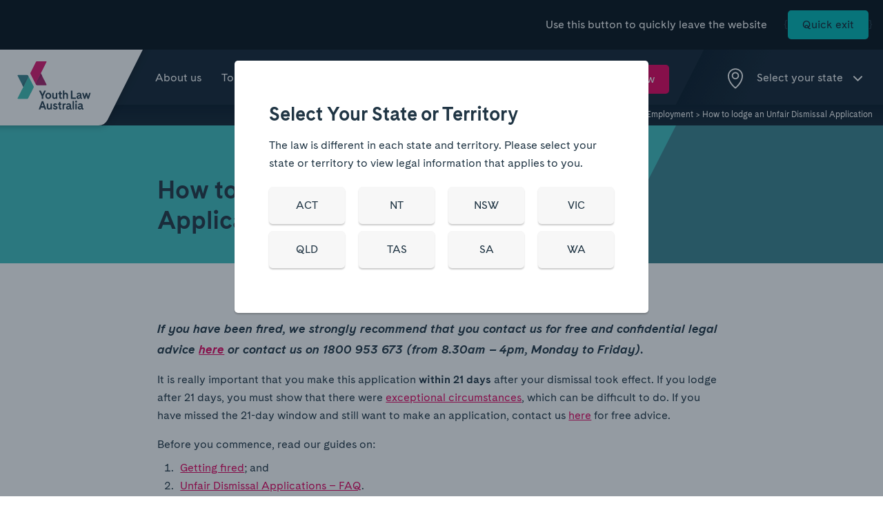

--- FILE ---
content_type: text/html; charset=UTF-8
request_url: https://yla.org.au/nt/topics/employment/how-to-lodge-an-unfair-dismissal-application/
body_size: 33596
content:
<!doctype html>
<!--[if lt IE 7]><html class="no-js ie ie6 lt-ie9 lt-ie8 lt-ie7" lang="en-US"> <![endif]-->
<!--[if IE 7]><html class="no-js ie ie7 lt-ie9 lt-ie8" lang="en-US"> <![endif]-->
<!--[if IE 8]><html class="no-js ie ie8 lt-ie9" lang="en-US"> <![endif]-->
<!--[if gt IE 8]><!-->
<html class="no-js" lang="en-US">
<!--<![endif]-->

<head>
    <meta charset="UTF-8" />
    <title>Unfair Dismissal Application | Legal Support in the NT | Youth Law Australia. | Youth Law Australia</title>
    <meta http-equiv="Content-Type" content="text/html; charset=UTF-8" />
    <meta http-equiv="X-UA-Compatible" content="IE=edge"><script type="text/javascript">(window.NREUM||(NREUM={})).init={ajax:{deny_list:["bam.nr-data.net"]},feature_flags:["soft_nav"]};(window.NREUM||(NREUM={})).loader_config={licenseKey:"NRJS-d8a46e14f3740c46062",applicationID:"1353052643",browserID:"1406413356"};;/*! For license information please see nr-loader-rum-1.308.0.min.js.LICENSE.txt */
(()=>{var e,t,r={163:(e,t,r)=>{"use strict";r.d(t,{j:()=>E});var n=r(384),i=r(1741);var a=r(2555);r(860).K7.genericEvents;const s="experimental.resources",o="register",c=e=>{if(!e||"string"!=typeof e)return!1;try{document.createDocumentFragment().querySelector(e)}catch{return!1}return!0};var d=r(2614),u=r(944),l=r(8122);const f="[data-nr-mask]",g=e=>(0,l.a)(e,(()=>{const e={feature_flags:[],experimental:{allow_registered_children:!1,resources:!1},mask_selector:"*",block_selector:"[data-nr-block]",mask_input_options:{color:!1,date:!1,"datetime-local":!1,email:!1,month:!1,number:!1,range:!1,search:!1,tel:!1,text:!1,time:!1,url:!1,week:!1,textarea:!1,select:!1,password:!0}};return{ajax:{deny_list:void 0,block_internal:!0,enabled:!0,autoStart:!0},api:{get allow_registered_children(){return e.feature_flags.includes(o)||e.experimental.allow_registered_children},set allow_registered_children(t){e.experimental.allow_registered_children=t},duplicate_registered_data:!1},browser_consent_mode:{enabled:!1},distributed_tracing:{enabled:void 0,exclude_newrelic_header:void 0,cors_use_newrelic_header:void 0,cors_use_tracecontext_headers:void 0,allowed_origins:void 0},get feature_flags(){return e.feature_flags},set feature_flags(t){e.feature_flags=t},generic_events:{enabled:!0,autoStart:!0},harvest:{interval:30},jserrors:{enabled:!0,autoStart:!0},logging:{enabled:!0,autoStart:!0},metrics:{enabled:!0,autoStart:!0},obfuscate:void 0,page_action:{enabled:!0},page_view_event:{enabled:!0,autoStart:!0},page_view_timing:{enabled:!0,autoStart:!0},performance:{capture_marks:!1,capture_measures:!1,capture_detail:!0,resources:{get enabled(){return e.feature_flags.includes(s)||e.experimental.resources},set enabled(t){e.experimental.resources=t},asset_types:[],first_party_domains:[],ignore_newrelic:!0}},privacy:{cookies_enabled:!0},proxy:{assets:void 0,beacon:void 0},session:{expiresMs:d.wk,inactiveMs:d.BB},session_replay:{autoStart:!0,enabled:!1,preload:!1,sampling_rate:10,error_sampling_rate:100,collect_fonts:!1,inline_images:!1,fix_stylesheets:!0,mask_all_inputs:!0,get mask_text_selector(){return e.mask_selector},set mask_text_selector(t){c(t)?e.mask_selector="".concat(t,",").concat(f):""===t||null===t?e.mask_selector=f:(0,u.R)(5,t)},get block_class(){return"nr-block"},get ignore_class(){return"nr-ignore"},get mask_text_class(){return"nr-mask"},get block_selector(){return e.block_selector},set block_selector(t){c(t)?e.block_selector+=",".concat(t):""!==t&&(0,u.R)(6,t)},get mask_input_options(){return e.mask_input_options},set mask_input_options(t){t&&"object"==typeof t?e.mask_input_options={...t,password:!0}:(0,u.R)(7,t)}},session_trace:{enabled:!0,autoStart:!0},soft_navigations:{enabled:!0,autoStart:!0},spa:{enabled:!0,autoStart:!0},ssl:void 0,user_actions:{enabled:!0,elementAttributes:["id","className","tagName","type"]}}})());var p=r(6154),m=r(9324);let h=0;const v={buildEnv:m.F3,distMethod:m.Xs,version:m.xv,originTime:p.WN},b={consented:!1},y={appMetadata:{},get consented(){return this.session?.state?.consent||b.consented},set consented(e){b.consented=e},customTransaction:void 0,denyList:void 0,disabled:!1,harvester:void 0,isolatedBacklog:!1,isRecording:!1,loaderType:void 0,maxBytes:3e4,obfuscator:void 0,onerror:void 0,ptid:void 0,releaseIds:{},session:void 0,timeKeeper:void 0,registeredEntities:[],jsAttributesMetadata:{bytes:0},get harvestCount(){return++h}},_=e=>{const t=(0,l.a)(e,y),r=Object.keys(v).reduce((e,t)=>(e[t]={value:v[t],writable:!1,configurable:!0,enumerable:!0},e),{});return Object.defineProperties(t,r)};var w=r(5701);const x=e=>{const t=e.startsWith("http");e+="/",r.p=t?e:"https://"+e};var R=r(7836),k=r(3241);const A={accountID:void 0,trustKey:void 0,agentID:void 0,licenseKey:void 0,applicationID:void 0,xpid:void 0},S=e=>(0,l.a)(e,A),T=new Set;function E(e,t={},r,s){let{init:o,info:c,loader_config:d,runtime:u={},exposed:l=!0}=t;if(!c){const e=(0,n.pV)();o=e.init,c=e.info,d=e.loader_config}e.init=g(o||{}),e.loader_config=S(d||{}),c.jsAttributes??={},p.bv&&(c.jsAttributes.isWorker=!0),e.info=(0,a.D)(c);const f=e.init,m=[c.beacon,c.errorBeacon];T.has(e.agentIdentifier)||(f.proxy.assets&&(x(f.proxy.assets),m.push(f.proxy.assets)),f.proxy.beacon&&m.push(f.proxy.beacon),e.beacons=[...m],function(e){const t=(0,n.pV)();Object.getOwnPropertyNames(i.W.prototype).forEach(r=>{const n=i.W.prototype[r];if("function"!=typeof n||"constructor"===n)return;let a=t[r];e[r]&&!1!==e.exposed&&"micro-agent"!==e.runtime?.loaderType&&(t[r]=(...t)=>{const n=e[r](...t);return a?a(...t):n})})}(e),(0,n.US)("activatedFeatures",w.B)),u.denyList=[...f.ajax.deny_list||[],...f.ajax.block_internal?m:[]],u.ptid=e.agentIdentifier,u.loaderType=r,e.runtime=_(u),T.has(e.agentIdentifier)||(e.ee=R.ee.get(e.agentIdentifier),e.exposed=l,(0,k.W)({agentIdentifier:e.agentIdentifier,drained:!!w.B?.[e.agentIdentifier],type:"lifecycle",name:"initialize",feature:void 0,data:e.config})),T.add(e.agentIdentifier)}},384:(e,t,r)=>{"use strict";r.d(t,{NT:()=>s,US:()=>u,Zm:()=>o,bQ:()=>d,dV:()=>c,pV:()=>l});var n=r(6154),i=r(1863),a=r(1910);const s={beacon:"bam.nr-data.net",errorBeacon:"bam.nr-data.net"};function o(){return n.gm.NREUM||(n.gm.NREUM={}),void 0===n.gm.newrelic&&(n.gm.newrelic=n.gm.NREUM),n.gm.NREUM}function c(){let e=o();return e.o||(e.o={ST:n.gm.setTimeout,SI:n.gm.setImmediate||n.gm.setInterval,CT:n.gm.clearTimeout,XHR:n.gm.XMLHttpRequest,REQ:n.gm.Request,EV:n.gm.Event,PR:n.gm.Promise,MO:n.gm.MutationObserver,FETCH:n.gm.fetch,WS:n.gm.WebSocket},(0,a.i)(...Object.values(e.o))),e}function d(e,t){let r=o();r.initializedAgents??={},t.initializedAt={ms:(0,i.t)(),date:new Date},r.initializedAgents[e]=t}function u(e,t){o()[e]=t}function l(){return function(){let e=o();const t=e.info||{};e.info={beacon:s.beacon,errorBeacon:s.errorBeacon,...t}}(),function(){let e=o();const t=e.init||{};e.init={...t}}(),c(),function(){let e=o();const t=e.loader_config||{};e.loader_config={...t}}(),o()}},782:(e,t,r)=>{"use strict";r.d(t,{T:()=>n});const n=r(860).K7.pageViewTiming},860:(e,t,r)=>{"use strict";r.d(t,{$J:()=>u,K7:()=>c,P3:()=>d,XX:()=>i,Yy:()=>o,df:()=>a,qY:()=>n,v4:()=>s});const n="events",i="jserrors",a="browser/blobs",s="rum",o="browser/logs",c={ajax:"ajax",genericEvents:"generic_events",jserrors:i,logging:"logging",metrics:"metrics",pageAction:"page_action",pageViewEvent:"page_view_event",pageViewTiming:"page_view_timing",sessionReplay:"session_replay",sessionTrace:"session_trace",softNav:"soft_navigations",spa:"spa"},d={[c.pageViewEvent]:1,[c.pageViewTiming]:2,[c.metrics]:3,[c.jserrors]:4,[c.spa]:5,[c.ajax]:6,[c.sessionTrace]:7,[c.softNav]:8,[c.sessionReplay]:9,[c.logging]:10,[c.genericEvents]:11},u={[c.pageViewEvent]:s,[c.pageViewTiming]:n,[c.ajax]:n,[c.spa]:n,[c.softNav]:n,[c.metrics]:i,[c.jserrors]:i,[c.sessionTrace]:a,[c.sessionReplay]:a,[c.logging]:o,[c.genericEvents]:"ins"}},944:(e,t,r)=>{"use strict";r.d(t,{R:()=>i});var n=r(3241);function i(e,t){"function"==typeof console.debug&&(console.debug("New Relic Warning: https://github.com/newrelic/newrelic-browser-agent/blob/main/docs/warning-codes.md#".concat(e),t),(0,n.W)({agentIdentifier:null,drained:null,type:"data",name:"warn",feature:"warn",data:{code:e,secondary:t}}))}},1687:(e,t,r)=>{"use strict";r.d(t,{Ak:()=>d,Ze:()=>f,x3:()=>u});var n=r(3241),i=r(7836),a=r(3606),s=r(860),o=r(2646);const c={};function d(e,t){const r={staged:!1,priority:s.P3[t]||0};l(e),c[e].get(t)||c[e].set(t,r)}function u(e,t){e&&c[e]&&(c[e].get(t)&&c[e].delete(t),p(e,t,!1),c[e].size&&g(e))}function l(e){if(!e)throw new Error("agentIdentifier required");c[e]||(c[e]=new Map)}function f(e="",t="feature",r=!1){if(l(e),!e||!c[e].get(t)||r)return p(e,t);c[e].get(t).staged=!0,g(e)}function g(e){const t=Array.from(c[e]);t.every(([e,t])=>t.staged)&&(t.sort((e,t)=>e[1].priority-t[1].priority),t.forEach(([t])=>{c[e].delete(t),p(e,t)}))}function p(e,t,r=!0){const s=e?i.ee.get(e):i.ee,c=a.i.handlers;if(!s.aborted&&s.backlog&&c){if((0,n.W)({agentIdentifier:e,type:"lifecycle",name:"drain",feature:t}),r){const e=s.backlog[t],r=c[t];if(r){for(let t=0;e&&t<e.length;++t)m(e[t],r);Object.entries(r).forEach(([e,t])=>{Object.values(t||{}).forEach(t=>{t[0]?.on&&t[0]?.context()instanceof o.y&&t[0].on(e,t[1])})})}}s.isolatedBacklog||delete c[t],s.backlog[t]=null,s.emit("drain-"+t,[])}}function m(e,t){var r=e[1];Object.values(t[r]||{}).forEach(t=>{var r=e[0];if(t[0]===r){var n=t[1],i=e[3],a=e[2];n.apply(i,a)}})}},1738:(e,t,r)=>{"use strict";r.d(t,{U:()=>g,Y:()=>f});var n=r(3241),i=r(9908),a=r(1863),s=r(944),o=r(5701),c=r(3969),d=r(8362),u=r(860),l=r(4261);function f(e,t,r,a){const f=a||r;!f||f[e]&&f[e]!==d.d.prototype[e]||(f[e]=function(){(0,i.p)(c.xV,["API/"+e+"/called"],void 0,u.K7.metrics,r.ee),(0,n.W)({agentIdentifier:r.agentIdentifier,drained:!!o.B?.[r.agentIdentifier],type:"data",name:"api",feature:l.Pl+e,data:{}});try{return t.apply(this,arguments)}catch(e){(0,s.R)(23,e)}})}function g(e,t,r,n,s){const o=e.info;null===r?delete o.jsAttributes[t]:o.jsAttributes[t]=r,(s||null===r)&&(0,i.p)(l.Pl+n,[(0,a.t)(),t,r],void 0,"session",e.ee)}},1741:(e,t,r)=>{"use strict";r.d(t,{W:()=>a});var n=r(944),i=r(4261);class a{#e(e,...t){if(this[e]!==a.prototype[e])return this[e](...t);(0,n.R)(35,e)}addPageAction(e,t){return this.#e(i.hG,e,t)}register(e){return this.#e(i.eY,e)}recordCustomEvent(e,t){return this.#e(i.fF,e,t)}setPageViewName(e,t){return this.#e(i.Fw,e,t)}setCustomAttribute(e,t,r){return this.#e(i.cD,e,t,r)}noticeError(e,t){return this.#e(i.o5,e,t)}setUserId(e,t=!1){return this.#e(i.Dl,e,t)}setApplicationVersion(e){return this.#e(i.nb,e)}setErrorHandler(e){return this.#e(i.bt,e)}addRelease(e,t){return this.#e(i.k6,e,t)}log(e,t){return this.#e(i.$9,e,t)}start(){return this.#e(i.d3)}finished(e){return this.#e(i.BL,e)}recordReplay(){return this.#e(i.CH)}pauseReplay(){return this.#e(i.Tb)}addToTrace(e){return this.#e(i.U2,e)}setCurrentRouteName(e){return this.#e(i.PA,e)}interaction(e){return this.#e(i.dT,e)}wrapLogger(e,t,r){return this.#e(i.Wb,e,t,r)}measure(e,t){return this.#e(i.V1,e,t)}consent(e){return this.#e(i.Pv,e)}}},1863:(e,t,r)=>{"use strict";function n(){return Math.floor(performance.now())}r.d(t,{t:()=>n})},1910:(e,t,r)=>{"use strict";r.d(t,{i:()=>a});var n=r(944);const i=new Map;function a(...e){return e.every(e=>{if(i.has(e))return i.get(e);const t="function"==typeof e?e.toString():"",r=t.includes("[native code]"),a=t.includes("nrWrapper");return r||a||(0,n.R)(64,e?.name||t),i.set(e,r),r})}},2555:(e,t,r)=>{"use strict";r.d(t,{D:()=>o,f:()=>s});var n=r(384),i=r(8122);const a={beacon:n.NT.beacon,errorBeacon:n.NT.errorBeacon,licenseKey:void 0,applicationID:void 0,sa:void 0,queueTime:void 0,applicationTime:void 0,ttGuid:void 0,user:void 0,account:void 0,product:void 0,extra:void 0,jsAttributes:{},userAttributes:void 0,atts:void 0,transactionName:void 0,tNamePlain:void 0};function s(e){try{return!!e.licenseKey&&!!e.errorBeacon&&!!e.applicationID}catch(e){return!1}}const o=e=>(0,i.a)(e,a)},2614:(e,t,r)=>{"use strict";r.d(t,{BB:()=>s,H3:()=>n,g:()=>d,iL:()=>c,tS:()=>o,uh:()=>i,wk:()=>a});const n="NRBA",i="SESSION",a=144e5,s=18e5,o={STARTED:"session-started",PAUSE:"session-pause",RESET:"session-reset",RESUME:"session-resume",UPDATE:"session-update"},c={SAME_TAB:"same-tab",CROSS_TAB:"cross-tab"},d={OFF:0,FULL:1,ERROR:2}},2646:(e,t,r)=>{"use strict";r.d(t,{y:()=>n});class n{constructor(e){this.contextId=e}}},2843:(e,t,r)=>{"use strict";r.d(t,{G:()=>a,u:()=>i});var n=r(3878);function i(e,t=!1,r,i){(0,n.DD)("visibilitychange",function(){if(t)return void("hidden"===document.visibilityState&&e());e(document.visibilityState)},r,i)}function a(e,t,r){(0,n.sp)("pagehide",e,t,r)}},3241:(e,t,r)=>{"use strict";r.d(t,{W:()=>a});var n=r(6154);const i="newrelic";function a(e={}){try{n.gm.dispatchEvent(new CustomEvent(i,{detail:e}))}catch(e){}}},3606:(e,t,r)=>{"use strict";r.d(t,{i:()=>a});var n=r(9908);a.on=s;var i=a.handlers={};function a(e,t,r,a){s(a||n.d,i,e,t,r)}function s(e,t,r,i,a){a||(a="feature"),e||(e=n.d);var s=t[a]=t[a]||{};(s[r]=s[r]||[]).push([e,i])}},3878:(e,t,r)=>{"use strict";function n(e,t){return{capture:e,passive:!1,signal:t}}function i(e,t,r=!1,i){window.addEventListener(e,t,n(r,i))}function a(e,t,r=!1,i){document.addEventListener(e,t,n(r,i))}r.d(t,{DD:()=>a,jT:()=>n,sp:()=>i})},3969:(e,t,r)=>{"use strict";r.d(t,{TZ:()=>n,XG:()=>o,rs:()=>i,xV:()=>s,z_:()=>a});const n=r(860).K7.metrics,i="sm",a="cm",s="storeSupportabilityMetrics",o="storeEventMetrics"},4234:(e,t,r)=>{"use strict";r.d(t,{W:()=>a});var n=r(7836),i=r(1687);class a{constructor(e,t){this.agentIdentifier=e,this.ee=n.ee.get(e),this.featureName=t,this.blocked=!1}deregisterDrain(){(0,i.x3)(this.agentIdentifier,this.featureName)}}},4261:(e,t,r)=>{"use strict";r.d(t,{$9:()=>d,BL:()=>o,CH:()=>g,Dl:()=>_,Fw:()=>y,PA:()=>h,Pl:()=>n,Pv:()=>k,Tb:()=>l,U2:()=>a,V1:()=>R,Wb:()=>x,bt:()=>b,cD:()=>v,d3:()=>w,dT:()=>c,eY:()=>p,fF:()=>f,hG:()=>i,k6:()=>s,nb:()=>m,o5:()=>u});const n="api-",i="addPageAction",a="addToTrace",s="addRelease",o="finished",c="interaction",d="log",u="noticeError",l="pauseReplay",f="recordCustomEvent",g="recordReplay",p="register",m="setApplicationVersion",h="setCurrentRouteName",v="setCustomAttribute",b="setErrorHandler",y="setPageViewName",_="setUserId",w="start",x="wrapLogger",R="measure",k="consent"},5289:(e,t,r)=>{"use strict";r.d(t,{GG:()=>s,Qr:()=>c,sB:()=>o});var n=r(3878),i=r(6389);function a(){return"undefined"==typeof document||"complete"===document.readyState}function s(e,t){if(a())return e();const r=(0,i.J)(e),s=setInterval(()=>{a()&&(clearInterval(s),r())},500);(0,n.sp)("load",r,t)}function o(e){if(a())return e();(0,n.DD)("DOMContentLoaded",e)}function c(e){if(a())return e();(0,n.sp)("popstate",e)}},5607:(e,t,r)=>{"use strict";r.d(t,{W:()=>n});const n=(0,r(9566).bz)()},5701:(e,t,r)=>{"use strict";r.d(t,{B:()=>a,t:()=>s});var n=r(3241);const i=new Set,a={};function s(e,t){const r=t.agentIdentifier;a[r]??={},e&&"object"==typeof e&&(i.has(r)||(t.ee.emit("rumresp",[e]),a[r]=e,i.add(r),(0,n.W)({agentIdentifier:r,loaded:!0,drained:!0,type:"lifecycle",name:"load",feature:void 0,data:e})))}},6154:(e,t,r)=>{"use strict";r.d(t,{OF:()=>c,RI:()=>i,WN:()=>u,bv:()=>a,eN:()=>l,gm:()=>s,mw:()=>o,sb:()=>d});var n=r(1863);const i="undefined"!=typeof window&&!!window.document,a="undefined"!=typeof WorkerGlobalScope&&("undefined"!=typeof self&&self instanceof WorkerGlobalScope&&self.navigator instanceof WorkerNavigator||"undefined"!=typeof globalThis&&globalThis instanceof WorkerGlobalScope&&globalThis.navigator instanceof WorkerNavigator),s=i?window:"undefined"!=typeof WorkerGlobalScope&&("undefined"!=typeof self&&self instanceof WorkerGlobalScope&&self||"undefined"!=typeof globalThis&&globalThis instanceof WorkerGlobalScope&&globalThis),o=Boolean("hidden"===s?.document?.visibilityState),c=/iPad|iPhone|iPod/.test(s.navigator?.userAgent),d=c&&"undefined"==typeof SharedWorker,u=((()=>{const e=s.navigator?.userAgent?.match(/Firefox[/\s](\d+\.\d+)/);Array.isArray(e)&&e.length>=2&&e[1]})(),Date.now()-(0,n.t)()),l=()=>"undefined"!=typeof PerformanceNavigationTiming&&s?.performance?.getEntriesByType("navigation")?.[0]?.responseStart},6389:(e,t,r)=>{"use strict";function n(e,t=500,r={}){const n=r?.leading||!1;let i;return(...r)=>{n&&void 0===i&&(e.apply(this,r),i=setTimeout(()=>{i=clearTimeout(i)},t)),n||(clearTimeout(i),i=setTimeout(()=>{e.apply(this,r)},t))}}function i(e){let t=!1;return(...r)=>{t||(t=!0,e.apply(this,r))}}r.d(t,{J:()=>i,s:()=>n})},6630:(e,t,r)=>{"use strict";r.d(t,{T:()=>n});const n=r(860).K7.pageViewEvent},7699:(e,t,r)=>{"use strict";r.d(t,{It:()=>a,KC:()=>o,No:()=>i,qh:()=>s});var n=r(860);const i=16e3,a=1e6,s="SESSION_ERROR",o={[n.K7.logging]:!0,[n.K7.genericEvents]:!1,[n.K7.jserrors]:!1,[n.K7.ajax]:!1}},7836:(e,t,r)=>{"use strict";r.d(t,{P:()=>o,ee:()=>c});var n=r(384),i=r(8990),a=r(2646),s=r(5607);const o="nr@context:".concat(s.W),c=function e(t,r){var n={},s={},u={},l=!1;try{l=16===r.length&&d.initializedAgents?.[r]?.runtime.isolatedBacklog}catch(e){}var f={on:p,addEventListener:p,removeEventListener:function(e,t){var r=n[e];if(!r)return;for(var i=0;i<r.length;i++)r[i]===t&&r.splice(i,1)},emit:function(e,r,n,i,a){!1!==a&&(a=!0);if(c.aborted&&!i)return;t&&a&&t.emit(e,r,n);var o=g(n);m(e).forEach(e=>{e.apply(o,r)});var d=v()[s[e]];d&&d.push([f,e,r,o]);return o},get:h,listeners:m,context:g,buffer:function(e,t){const r=v();if(t=t||"feature",f.aborted)return;Object.entries(e||{}).forEach(([e,n])=>{s[n]=t,t in r||(r[t]=[])})},abort:function(){f._aborted=!0,Object.keys(f.backlog).forEach(e=>{delete f.backlog[e]})},isBuffering:function(e){return!!v()[s[e]]},debugId:r,backlog:l?{}:t&&"object"==typeof t.backlog?t.backlog:{},isolatedBacklog:l};return Object.defineProperty(f,"aborted",{get:()=>{let e=f._aborted||!1;return e||(t&&(e=t.aborted),e)}}),f;function g(e){return e&&e instanceof a.y?e:e?(0,i.I)(e,o,()=>new a.y(o)):new a.y(o)}function p(e,t){n[e]=m(e).concat(t)}function m(e){return n[e]||[]}function h(t){return u[t]=u[t]||e(f,t)}function v(){return f.backlog}}(void 0,"globalEE"),d=(0,n.Zm)();d.ee||(d.ee=c)},8122:(e,t,r)=>{"use strict";r.d(t,{a:()=>i});var n=r(944);function i(e,t){try{if(!e||"object"!=typeof e)return(0,n.R)(3);if(!t||"object"!=typeof t)return(0,n.R)(4);const r=Object.create(Object.getPrototypeOf(t),Object.getOwnPropertyDescriptors(t)),a=0===Object.keys(r).length?e:r;for(let s in a)if(void 0!==e[s])try{if(null===e[s]){r[s]=null;continue}Array.isArray(e[s])&&Array.isArray(t[s])?r[s]=Array.from(new Set([...e[s],...t[s]])):"object"==typeof e[s]&&"object"==typeof t[s]?r[s]=i(e[s],t[s]):r[s]=e[s]}catch(e){r[s]||(0,n.R)(1,e)}return r}catch(e){(0,n.R)(2,e)}}},8362:(e,t,r)=>{"use strict";r.d(t,{d:()=>a});var n=r(9566),i=r(1741);class a extends i.W{agentIdentifier=(0,n.LA)(16)}},8374:(e,t,r)=>{r.nc=(()=>{try{return document?.currentScript?.nonce}catch(e){}return""})()},8990:(e,t,r)=>{"use strict";r.d(t,{I:()=>i});var n=Object.prototype.hasOwnProperty;function i(e,t,r){if(n.call(e,t))return e[t];var i=r();if(Object.defineProperty&&Object.keys)try{return Object.defineProperty(e,t,{value:i,writable:!0,enumerable:!1}),i}catch(e){}return e[t]=i,i}},9324:(e,t,r)=>{"use strict";r.d(t,{F3:()=>i,Xs:()=>a,xv:()=>n});const n="1.308.0",i="PROD",a="CDN"},9566:(e,t,r)=>{"use strict";r.d(t,{LA:()=>o,bz:()=>s});var n=r(6154);const i="xxxxxxxx-xxxx-4xxx-yxxx-xxxxxxxxxxxx";function a(e,t){return e?15&e[t]:16*Math.random()|0}function s(){const e=n.gm?.crypto||n.gm?.msCrypto;let t,r=0;return e&&e.getRandomValues&&(t=e.getRandomValues(new Uint8Array(30))),i.split("").map(e=>"x"===e?a(t,r++).toString(16):"y"===e?(3&a()|8).toString(16):e).join("")}function o(e){const t=n.gm?.crypto||n.gm?.msCrypto;let r,i=0;t&&t.getRandomValues&&(r=t.getRandomValues(new Uint8Array(e)));const s=[];for(var o=0;o<e;o++)s.push(a(r,i++).toString(16));return s.join("")}},9908:(e,t,r)=>{"use strict";r.d(t,{d:()=>n,p:()=>i});var n=r(7836).ee.get("handle");function i(e,t,r,i,a){a?(a.buffer([e],i),a.emit(e,t,r)):(n.buffer([e],i),n.emit(e,t,r))}}},n={};function i(e){var t=n[e];if(void 0!==t)return t.exports;var a=n[e]={exports:{}};return r[e](a,a.exports,i),a.exports}i.m=r,i.d=(e,t)=>{for(var r in t)i.o(t,r)&&!i.o(e,r)&&Object.defineProperty(e,r,{enumerable:!0,get:t[r]})},i.f={},i.e=e=>Promise.all(Object.keys(i.f).reduce((t,r)=>(i.f[r](e,t),t),[])),i.u=e=>"nr-rum-1.308.0.min.js",i.o=(e,t)=>Object.prototype.hasOwnProperty.call(e,t),e={},t="NRBA-1.308.0.PROD:",i.l=(r,n,a,s)=>{if(e[r])e[r].push(n);else{var o,c;if(void 0!==a)for(var d=document.getElementsByTagName("script"),u=0;u<d.length;u++){var l=d[u];if(l.getAttribute("src")==r||l.getAttribute("data-webpack")==t+a){o=l;break}}if(!o){c=!0;var f={296:"sha512-+MIMDsOcckGXa1EdWHqFNv7P+JUkd5kQwCBr3KE6uCvnsBNUrdSt4a/3/L4j4TxtnaMNjHpza2/erNQbpacJQA=="};(o=document.createElement("script")).charset="utf-8",i.nc&&o.setAttribute("nonce",i.nc),o.setAttribute("data-webpack",t+a),o.src=r,0!==o.src.indexOf(window.location.origin+"/")&&(o.crossOrigin="anonymous"),f[s]&&(o.integrity=f[s])}e[r]=[n];var g=(t,n)=>{o.onerror=o.onload=null,clearTimeout(p);var i=e[r];if(delete e[r],o.parentNode&&o.parentNode.removeChild(o),i&&i.forEach(e=>e(n)),t)return t(n)},p=setTimeout(g.bind(null,void 0,{type:"timeout",target:o}),12e4);o.onerror=g.bind(null,o.onerror),o.onload=g.bind(null,o.onload),c&&document.head.appendChild(o)}},i.r=e=>{"undefined"!=typeof Symbol&&Symbol.toStringTag&&Object.defineProperty(e,Symbol.toStringTag,{value:"Module"}),Object.defineProperty(e,"__esModule",{value:!0})},i.p="https://js-agent.newrelic.com/",(()=>{var e={374:0,840:0};i.f.j=(t,r)=>{var n=i.o(e,t)?e[t]:void 0;if(0!==n)if(n)r.push(n[2]);else{var a=new Promise((r,i)=>n=e[t]=[r,i]);r.push(n[2]=a);var s=i.p+i.u(t),o=new Error;i.l(s,r=>{if(i.o(e,t)&&(0!==(n=e[t])&&(e[t]=void 0),n)){var a=r&&("load"===r.type?"missing":r.type),s=r&&r.target&&r.target.src;o.message="Loading chunk "+t+" failed: ("+a+": "+s+")",o.name="ChunkLoadError",o.type=a,o.request=s,n[1](o)}},"chunk-"+t,t)}};var t=(t,r)=>{var n,a,[s,o,c]=r,d=0;if(s.some(t=>0!==e[t])){for(n in o)i.o(o,n)&&(i.m[n]=o[n]);if(c)c(i)}for(t&&t(r);d<s.length;d++)a=s[d],i.o(e,a)&&e[a]&&e[a][0](),e[a]=0},r=self["webpackChunk:NRBA-1.308.0.PROD"]=self["webpackChunk:NRBA-1.308.0.PROD"]||[];r.forEach(t.bind(null,0)),r.push=t.bind(null,r.push.bind(r))})(),(()=>{"use strict";i(8374);var e=i(8362),t=i(860);const r=Object.values(t.K7);var n=i(163);var a=i(9908),s=i(1863),o=i(4261),c=i(1738);var d=i(1687),u=i(4234),l=i(5289),f=i(6154),g=i(944),p=i(384);const m=e=>f.RI&&!0===e?.privacy.cookies_enabled;function h(e){return!!(0,p.dV)().o.MO&&m(e)&&!0===e?.session_trace.enabled}var v=i(6389),b=i(7699);class y extends u.W{constructor(e,t){super(e.agentIdentifier,t),this.agentRef=e,this.abortHandler=void 0,this.featAggregate=void 0,this.loadedSuccessfully=void 0,this.onAggregateImported=new Promise(e=>{this.loadedSuccessfully=e}),this.deferred=Promise.resolve(),!1===e.init[this.featureName].autoStart?this.deferred=new Promise((t,r)=>{this.ee.on("manual-start-all",(0,v.J)(()=>{(0,d.Ak)(e.agentIdentifier,this.featureName),t()}))}):(0,d.Ak)(e.agentIdentifier,t)}importAggregator(e,t,r={}){if(this.featAggregate)return;const n=async()=>{let n;await this.deferred;try{if(m(e.init)){const{setupAgentSession:t}=await i.e(296).then(i.bind(i,3305));n=t(e)}}catch(e){(0,g.R)(20,e),this.ee.emit("internal-error",[e]),(0,a.p)(b.qh,[e],void 0,this.featureName,this.ee)}try{if(!this.#t(this.featureName,n,e.init))return(0,d.Ze)(this.agentIdentifier,this.featureName),void this.loadedSuccessfully(!1);const{Aggregate:i}=await t();this.featAggregate=new i(e,r),e.runtime.harvester.initializedAggregates.push(this.featAggregate),this.loadedSuccessfully(!0)}catch(e){(0,g.R)(34,e),this.abortHandler?.(),(0,d.Ze)(this.agentIdentifier,this.featureName,!0),this.loadedSuccessfully(!1),this.ee&&this.ee.abort()}};f.RI?(0,l.GG)(()=>n(),!0):n()}#t(e,r,n){if(this.blocked)return!1;switch(e){case t.K7.sessionReplay:return h(n)&&!!r;case t.K7.sessionTrace:return!!r;default:return!0}}}var _=i(6630),w=i(2614),x=i(3241);class R extends y{static featureName=_.T;constructor(e){var t;super(e,_.T),this.setupInspectionEvents(e.agentIdentifier),t=e,(0,c.Y)(o.Fw,function(e,r){"string"==typeof e&&("/"!==e.charAt(0)&&(e="/"+e),t.runtime.customTransaction=(r||"http://custom.transaction")+e,(0,a.p)(o.Pl+o.Fw,[(0,s.t)()],void 0,void 0,t.ee))},t),this.importAggregator(e,()=>i.e(296).then(i.bind(i,3943)))}setupInspectionEvents(e){const t=(t,r)=>{t&&(0,x.W)({agentIdentifier:e,timeStamp:t.timeStamp,loaded:"complete"===t.target.readyState,type:"window",name:r,data:t.target.location+""})};(0,l.sB)(e=>{t(e,"DOMContentLoaded")}),(0,l.GG)(e=>{t(e,"load")}),(0,l.Qr)(e=>{t(e,"navigate")}),this.ee.on(w.tS.UPDATE,(t,r)=>{(0,x.W)({agentIdentifier:e,type:"lifecycle",name:"session",data:r})})}}class k extends e.d{constructor(e){var t;(super(),f.gm)?(this.features={},(0,p.bQ)(this.agentIdentifier,this),this.desiredFeatures=new Set(e.features||[]),this.desiredFeatures.add(R),(0,n.j)(this,e,e.loaderType||"agent"),t=this,(0,c.Y)(o.cD,function(e,r,n=!1){if("string"==typeof e){if(["string","number","boolean"].includes(typeof r)||null===r)return(0,c.U)(t,e,r,o.cD,n);(0,g.R)(40,typeof r)}else(0,g.R)(39,typeof e)},t),function(e){(0,c.Y)(o.Dl,function(t,r=!1){if("string"!=typeof t&&null!==t)return void(0,g.R)(41,typeof t);const n=e.info.jsAttributes["enduser.id"];r&&null!=n&&n!==t?(0,a.p)(o.Pl+"setUserIdAndResetSession",[t],void 0,"session",e.ee):(0,c.U)(e,"enduser.id",t,o.Dl,!0)},e)}(this),function(e){(0,c.Y)(o.nb,function(t){if("string"==typeof t||null===t)return(0,c.U)(e,"application.version",t,o.nb,!1);(0,g.R)(42,typeof t)},e)}(this),function(e){(0,c.Y)(o.d3,function(){e.ee.emit("manual-start-all")},e)}(this),function(e){(0,c.Y)(o.Pv,function(t=!0){if("boolean"==typeof t){if((0,a.p)(o.Pl+o.Pv,[t],void 0,"session",e.ee),e.runtime.consented=t,t){const t=e.features.page_view_event;t.onAggregateImported.then(e=>{const r=t.featAggregate;e&&!r.sentRum&&r.sendRum()})}}else(0,g.R)(65,typeof t)},e)}(this),this.run()):(0,g.R)(21)}get config(){return{info:this.info,init:this.init,loader_config:this.loader_config,runtime:this.runtime}}get api(){return this}run(){try{const e=function(e){const t={};return r.forEach(r=>{t[r]=!!e[r]?.enabled}),t}(this.init),n=[...this.desiredFeatures];n.sort((e,r)=>t.P3[e.featureName]-t.P3[r.featureName]),n.forEach(r=>{if(!e[r.featureName]&&r.featureName!==t.K7.pageViewEvent)return;if(r.featureName===t.K7.spa)return void(0,g.R)(67);const n=function(e){switch(e){case t.K7.ajax:return[t.K7.jserrors];case t.K7.sessionTrace:return[t.K7.ajax,t.K7.pageViewEvent];case t.K7.sessionReplay:return[t.K7.sessionTrace];case t.K7.pageViewTiming:return[t.K7.pageViewEvent];default:return[]}}(r.featureName).filter(e=>!(e in this.features));n.length>0&&(0,g.R)(36,{targetFeature:r.featureName,missingDependencies:n}),this.features[r.featureName]=new r(this)})}catch(e){(0,g.R)(22,e);for(const e in this.features)this.features[e].abortHandler?.();const t=(0,p.Zm)();delete t.initializedAgents[this.agentIdentifier]?.features,delete this.sharedAggregator;return t.ee.get(this.agentIdentifier).abort(),!1}}}var A=i(2843),S=i(782);class T extends y{static featureName=S.T;constructor(e){super(e,S.T),f.RI&&((0,A.u)(()=>(0,a.p)("docHidden",[(0,s.t)()],void 0,S.T,this.ee),!0),(0,A.G)(()=>(0,a.p)("winPagehide",[(0,s.t)()],void 0,S.T,this.ee)),this.importAggregator(e,()=>i.e(296).then(i.bind(i,2117))))}}var E=i(3969);class I extends y{static featureName=E.TZ;constructor(e){super(e,E.TZ),f.RI&&document.addEventListener("securitypolicyviolation",e=>{(0,a.p)(E.xV,["Generic/CSPViolation/Detected"],void 0,this.featureName,this.ee)}),this.importAggregator(e,()=>i.e(296).then(i.bind(i,9623)))}}new k({features:[R,T,I],loaderType:"lite"})})()})();</script>
    <meta name="viewport" content="width=device-width, initial-scale=1.0">

    <!-- Google Tag Manager -->
    <script>(function(w,d,s,l,i){w[l]=w[l]||[];w[l].push({'gtm.start':
    new Date().getTime(),event:'gtm.js'});var f=d.getElementsByTagName(s)[0],
    j=d.createElement(s),dl=l!='dataLayer'?'&l='+l:'';j.async=true;j.src=
    'https://www.googletagmanager.com/gtm.js?id='+i+dl;f.parentNode.insertBefore(j,f);
    })(window,document,'script','dataLayer','GTM-WN8MH4G');</script>
    <!-- End Google Tag Manager -->

    <meta name='robots' content='index, follow, max-image-preview:large, max-snippet:-1, max-video-preview:-1' />

	<!-- This site is optimized with the Yoast SEO plugin v24.3 - https://yoast.com/wordpress/plugins/seo/ -->
	<meta name="description" content="If you have been unfairly fired from work in the Northern Territory, find out how to lodge an unfair dismissal application to the Fair Work Commission." />
	<link rel="canonical" href="https://yla.org.au/nt/topics/employment/how-to-lodge-an-unfair-dismissal-application/" />
	<meta property="og:locale" content="en_US" />
	<meta property="og:type" content="article" />
	<meta property="og:title" content="How to lodge an Unfair Dismissal Application | Youth Law Australia" />
	<meta property="og:description" content="If you have been unfairly fired from work find out how to lodge an unfair dismissal application to the Fair Work Commission." />
	<meta property="og:url" content="https://yla.org.au/nt/topics/employment/how-to-lodge-an-unfair-dismissal-application/" />
	<meta property="og:site_name" content="Youth Law Australia" />
	<meta property="article:publisher" content="https://www.facebook.com/youthlawaustralia/" />
	<meta property="article:modified_time" content="2024-07-31T06:01:35+00:00" />
	<meta name="twitter:card" content="summary_large_image" />
	<meta name="twitter:site" content="@youthlawaus" />
	<script type="application/ld+json" class="yoast-schema-graph">{"@context":"https://schema.org","@graph":[{"@type":"WebPage","@id":"https://yla.org.au/topics/employment/how-to-lodge-an-unfair-dismissal-application/","url":"https://yla.org.au/topics/employment/how-to-lodge-an-unfair-dismissal-application/","name":"How to lodge an Unfair Dismissal Application | Youth Law Australia","isPartOf":{"@id":"https://yla.org.au/#website"},"datePublished":"2023-07-13T10:34:10+00:00","dateModified":"2024-07-31T06:01:35+00:00","description":"If you have been unfairly fired from work find out how to lodge an unfair dismissal application to the Fair Work Commission.","breadcrumb":{"@id":"https://yla.org.au/topics/employment/how-to-lodge-an-unfair-dismissal-application/#breadcrumb"},"inLanguage":"en-US","potentialAction":[{"@type":"ReadAction","target":["https://yla.org.au/topics/employment/how-to-lodge-an-unfair-dismissal-application/"]}]},{"@type":"BreadcrumbList","@id":"https://yla.org.au/topics/employment/how-to-lodge-an-unfair-dismissal-application/#breadcrumb","itemListElement":[{"@type":"ListItem","position":1,"name":"Home","item":"https://yla.org.au/"},{"@type":"ListItem","position":2,"name":"Topics","item":"https://yla.org.au/topics/"},{"@type":"ListItem","position":3,"name":"Employment","item":"https://yla.org.au/topics/employment/"},{"@type":"ListItem","position":4,"name":"How to lodge an Unfair Dismissal Application"}]},{"@type":"WebSite","@id":"https://yla.org.au/#website","url":"https://yla.org.au/","name":"Youth Law Australia","description":"","potentialAction":[{"@type":"SearchAction","target":{"@type":"EntryPoint","urlTemplate":"https://yla.org.au/?s={search_term_string}"},"query-input":{"@type":"PropertyValueSpecification","valueRequired":true,"valueName":"search_term_string"}}],"inLanguage":"en-US"}]}</script>
	<!-- / Yoast SEO plugin. -->


<link rel='dns-prefetch' href='//static.addtoany.com' />
<link rel='dns-prefetch' href='//yla.org.au' />
<link rel='dns-prefetch' href='//maps.googleapis.com' />
<link rel='stylesheet' id='wp-block-library-css' href='https://yla.org.au/wp-includes/css/dist/block-library/style.min.css?ver=6.5.3' type='text/css' media='all' />
<style id='classic-theme-styles-inline-css' type='text/css'>
/*! This file is auto-generated */
.wp-block-button__link{color:#fff;background-color:#32373c;border-radius:9999px;box-shadow:none;text-decoration:none;padding:calc(.667em + 2px) calc(1.333em + 2px);font-size:1.125em}.wp-block-file__button{background:#32373c;color:#fff;text-decoration:none}
</style>
<style id='global-styles-inline-css' type='text/css'>
body{--wp--preset--color--black: #000000;--wp--preset--color--cyan-bluish-gray: #abb8c3;--wp--preset--color--white: #ffffff;--wp--preset--color--pale-pink: #f78da7;--wp--preset--color--vivid-red: #cf2e2e;--wp--preset--color--luminous-vivid-orange: #ff6900;--wp--preset--color--luminous-vivid-amber: #fcb900;--wp--preset--color--light-green-cyan: #7bdcb5;--wp--preset--color--vivid-green-cyan: #00d084;--wp--preset--color--pale-cyan-blue: #8ed1fc;--wp--preset--color--vivid-cyan-blue: #0693e3;--wp--preset--color--vivid-purple: #9b51e0;--wp--preset--gradient--vivid-cyan-blue-to-vivid-purple: linear-gradient(135deg,rgba(6,147,227,1) 0%,rgb(155,81,224) 100%);--wp--preset--gradient--light-green-cyan-to-vivid-green-cyan: linear-gradient(135deg,rgb(122,220,180) 0%,rgb(0,208,130) 100%);--wp--preset--gradient--luminous-vivid-amber-to-luminous-vivid-orange: linear-gradient(135deg,rgba(252,185,0,1) 0%,rgba(255,105,0,1) 100%);--wp--preset--gradient--luminous-vivid-orange-to-vivid-red: linear-gradient(135deg,rgba(255,105,0,1) 0%,rgb(207,46,46) 100%);--wp--preset--gradient--very-light-gray-to-cyan-bluish-gray: linear-gradient(135deg,rgb(238,238,238) 0%,rgb(169,184,195) 100%);--wp--preset--gradient--cool-to-warm-spectrum: linear-gradient(135deg,rgb(74,234,220) 0%,rgb(151,120,209) 20%,rgb(207,42,186) 40%,rgb(238,44,130) 60%,rgb(251,105,98) 80%,rgb(254,248,76) 100%);--wp--preset--gradient--blush-light-purple: linear-gradient(135deg,rgb(255,206,236) 0%,rgb(152,150,240) 100%);--wp--preset--gradient--blush-bordeaux: linear-gradient(135deg,rgb(254,205,165) 0%,rgb(254,45,45) 50%,rgb(107,0,62) 100%);--wp--preset--gradient--luminous-dusk: linear-gradient(135deg,rgb(255,203,112) 0%,rgb(199,81,192) 50%,rgb(65,88,208) 100%);--wp--preset--gradient--pale-ocean: linear-gradient(135deg,rgb(255,245,203) 0%,rgb(182,227,212) 50%,rgb(51,167,181) 100%);--wp--preset--gradient--electric-grass: linear-gradient(135deg,rgb(202,248,128) 0%,rgb(113,206,126) 100%);--wp--preset--gradient--midnight: linear-gradient(135deg,rgb(2,3,129) 0%,rgb(40,116,252) 100%);--wp--preset--font-size--small: 13px;--wp--preset--font-size--medium: 20px;--wp--preset--font-size--large: 36px;--wp--preset--font-size--x-large: 42px;--wp--preset--spacing--20: 0.44rem;--wp--preset--spacing--30: 0.67rem;--wp--preset--spacing--40: 1rem;--wp--preset--spacing--50: 1.5rem;--wp--preset--spacing--60: 2.25rem;--wp--preset--spacing--70: 3.38rem;--wp--preset--spacing--80: 5.06rem;--wp--preset--shadow--natural: 6px 6px 9px rgba(0, 0, 0, 0.2);--wp--preset--shadow--deep: 12px 12px 50px rgba(0, 0, 0, 0.4);--wp--preset--shadow--sharp: 6px 6px 0px rgba(0, 0, 0, 0.2);--wp--preset--shadow--outlined: 6px 6px 0px -3px rgba(255, 255, 255, 1), 6px 6px rgba(0, 0, 0, 1);--wp--preset--shadow--crisp: 6px 6px 0px rgba(0, 0, 0, 1);}:where(.is-layout-flex){gap: 0.5em;}:where(.is-layout-grid){gap: 0.5em;}body .is-layout-flex{display: flex;}body .is-layout-flex{flex-wrap: wrap;align-items: center;}body .is-layout-flex > *{margin: 0;}body .is-layout-grid{display: grid;}body .is-layout-grid > *{margin: 0;}:where(.wp-block-columns.is-layout-flex){gap: 2em;}:where(.wp-block-columns.is-layout-grid){gap: 2em;}:where(.wp-block-post-template.is-layout-flex){gap: 1.25em;}:where(.wp-block-post-template.is-layout-grid){gap: 1.25em;}.has-black-color{color: var(--wp--preset--color--black) !important;}.has-cyan-bluish-gray-color{color: var(--wp--preset--color--cyan-bluish-gray) !important;}.has-white-color{color: var(--wp--preset--color--white) !important;}.has-pale-pink-color{color: var(--wp--preset--color--pale-pink) !important;}.has-vivid-red-color{color: var(--wp--preset--color--vivid-red) !important;}.has-luminous-vivid-orange-color{color: var(--wp--preset--color--luminous-vivid-orange) !important;}.has-luminous-vivid-amber-color{color: var(--wp--preset--color--luminous-vivid-amber) !important;}.has-light-green-cyan-color{color: var(--wp--preset--color--light-green-cyan) !important;}.has-vivid-green-cyan-color{color: var(--wp--preset--color--vivid-green-cyan) !important;}.has-pale-cyan-blue-color{color: var(--wp--preset--color--pale-cyan-blue) !important;}.has-vivid-cyan-blue-color{color: var(--wp--preset--color--vivid-cyan-blue) !important;}.has-vivid-purple-color{color: var(--wp--preset--color--vivid-purple) !important;}.has-black-background-color{background-color: var(--wp--preset--color--black) !important;}.has-cyan-bluish-gray-background-color{background-color: var(--wp--preset--color--cyan-bluish-gray) !important;}.has-white-background-color{background-color: var(--wp--preset--color--white) !important;}.has-pale-pink-background-color{background-color: var(--wp--preset--color--pale-pink) !important;}.has-vivid-red-background-color{background-color: var(--wp--preset--color--vivid-red) !important;}.has-luminous-vivid-orange-background-color{background-color: var(--wp--preset--color--luminous-vivid-orange) !important;}.has-luminous-vivid-amber-background-color{background-color: var(--wp--preset--color--luminous-vivid-amber) !important;}.has-light-green-cyan-background-color{background-color: var(--wp--preset--color--light-green-cyan) !important;}.has-vivid-green-cyan-background-color{background-color: var(--wp--preset--color--vivid-green-cyan) !important;}.has-pale-cyan-blue-background-color{background-color: var(--wp--preset--color--pale-cyan-blue) !important;}.has-vivid-cyan-blue-background-color{background-color: var(--wp--preset--color--vivid-cyan-blue) !important;}.has-vivid-purple-background-color{background-color: var(--wp--preset--color--vivid-purple) !important;}.has-black-border-color{border-color: var(--wp--preset--color--black) !important;}.has-cyan-bluish-gray-border-color{border-color: var(--wp--preset--color--cyan-bluish-gray) !important;}.has-white-border-color{border-color: var(--wp--preset--color--white) !important;}.has-pale-pink-border-color{border-color: var(--wp--preset--color--pale-pink) !important;}.has-vivid-red-border-color{border-color: var(--wp--preset--color--vivid-red) !important;}.has-luminous-vivid-orange-border-color{border-color: var(--wp--preset--color--luminous-vivid-orange) !important;}.has-luminous-vivid-amber-border-color{border-color: var(--wp--preset--color--luminous-vivid-amber) !important;}.has-light-green-cyan-border-color{border-color: var(--wp--preset--color--light-green-cyan) !important;}.has-vivid-green-cyan-border-color{border-color: var(--wp--preset--color--vivid-green-cyan) !important;}.has-pale-cyan-blue-border-color{border-color: var(--wp--preset--color--pale-cyan-blue) !important;}.has-vivid-cyan-blue-border-color{border-color: var(--wp--preset--color--vivid-cyan-blue) !important;}.has-vivid-purple-border-color{border-color: var(--wp--preset--color--vivid-purple) !important;}.has-vivid-cyan-blue-to-vivid-purple-gradient-background{background: var(--wp--preset--gradient--vivid-cyan-blue-to-vivid-purple) !important;}.has-light-green-cyan-to-vivid-green-cyan-gradient-background{background: var(--wp--preset--gradient--light-green-cyan-to-vivid-green-cyan) !important;}.has-luminous-vivid-amber-to-luminous-vivid-orange-gradient-background{background: var(--wp--preset--gradient--luminous-vivid-amber-to-luminous-vivid-orange) !important;}.has-luminous-vivid-orange-to-vivid-red-gradient-background{background: var(--wp--preset--gradient--luminous-vivid-orange-to-vivid-red) !important;}.has-very-light-gray-to-cyan-bluish-gray-gradient-background{background: var(--wp--preset--gradient--very-light-gray-to-cyan-bluish-gray) !important;}.has-cool-to-warm-spectrum-gradient-background{background: var(--wp--preset--gradient--cool-to-warm-spectrum) !important;}.has-blush-light-purple-gradient-background{background: var(--wp--preset--gradient--blush-light-purple) !important;}.has-blush-bordeaux-gradient-background{background: var(--wp--preset--gradient--blush-bordeaux) !important;}.has-luminous-dusk-gradient-background{background: var(--wp--preset--gradient--luminous-dusk) !important;}.has-pale-ocean-gradient-background{background: var(--wp--preset--gradient--pale-ocean) !important;}.has-electric-grass-gradient-background{background: var(--wp--preset--gradient--electric-grass) !important;}.has-midnight-gradient-background{background: var(--wp--preset--gradient--midnight) !important;}.has-small-font-size{font-size: var(--wp--preset--font-size--small) !important;}.has-medium-font-size{font-size: var(--wp--preset--font-size--medium) !important;}.has-large-font-size{font-size: var(--wp--preset--font-size--large) !important;}.has-x-large-font-size{font-size: var(--wp--preset--font-size--x-large) !important;}
.wp-block-navigation a:where(:not(.wp-element-button)){color: inherit;}
:where(.wp-block-post-template.is-layout-flex){gap: 1.25em;}:where(.wp-block-post-template.is-layout-grid){gap: 1.25em;}
:where(.wp-block-columns.is-layout-flex){gap: 2em;}:where(.wp-block-columns.is-layout-grid){gap: 2em;}
.wp-block-pullquote{font-size: 1.5em;line-height: 1.6;}
</style>
<link rel='stylesheet' id='custom-styles-css' href='https://yla.org.au/wp-content/themes/sqw/assets/dist/css/style-HkxcJ5CYU.css' type='text/css' media='' />
<script type="text/javascript" src="https://yla.org.au/wp-content/themes/sqw/assets/dist/js/jquery.min.js" id="jquery-js"></script>
<link rel="https://api.w.org/" href="https://yla.org.au/wp-json/" /><link rel='shortlink' href='https://yla.org.au/?p=5827' />
<link rel="alternate" type="application/json+oembed" href="https://yla.org.au/wp-json/oembed/1.0/embed?url=https%3A%2F%2Fyla.org.au%2Ftopics%2Femployment%2Fhow-to-lodge-an-unfair-dismissal-application%2F" />
<link rel="alternate" type="text/xml+oembed" href="https://yla.org.au/wp-json/oembed/1.0/embed?url=https%3A%2F%2Fyla.org.au%2Ftopics%2Femployment%2Fhow-to-lodge-an-unfair-dismissal-application%2F&#038;format=xml" />
<link rel="apple-touch-icon" sizes="180x180" href="https://yla.org.au/wp-content/themes/sqw/assets/dist/img/device-icons/apple-touch-icon.png">
<link rel="icon" type="image/png" sizes="32x32" href="https://yla.org.au/wp-content/themes/sqw/assets/dist/img/device-icons/favicon-32x32.png">
<link rel="icon" type="image/png" sizes="16x16" href="https://yla.org.au/wp-content/themes/sqw/assets/dist/img/device-icons/favicon-16x16.png">
<link rel="manifest" href="https://yla.org.au/wp-content/themes/sqw/assets/dist/img/device-icons/site.webmanifest">
<link rel="mask-icon" href="https://yla.org.au/wp-content/themes/sqw/assets/dist/img/device-icons/safari-pinned-tab.svg" color="#e4005f">
<link rel="shortcut icon" href="https://yla.org.au/wp-content/themes/sqw/assets/dist/img/device-icons/favicon.ico">
<meta name="msapplication-TileColor" content="#da532c">
<meta name="msapplication-config" content="https://yla.org.au/wp-content/themes/sqw/assets/dist/img/device-icons/browserconfig.xml">
<meta name="theme-color" content="#ffffff">


    <body class="sqw-legal-content-template-default single single-sqw-legal-content postid-5827 state-content-section" data-template="base.twig">
        <!-- Google Tag Manager (noscript) -->
        <noscript><iframe src="https://www.googletagmanager.com/ns.html?id=GTM-WN8MH4G"
        height="0" width="0" style="display:none;visibility:hidden"></iframe></noscript>
        <!-- End Google Tag Manager (noscript) -->

    <div class="overflow-wrapper">
        <span class="current-breakpoint"></span>

        <?xml version="1.0" encoding="utf-8"?><!DOCTYPE svg PUBLIC "-//W3C//DTD SVG 1.1//EN" "http://www.w3.org/Graphics/SVG/1.1/DTD/svg11.dtd"><svg width="0" height="0" class="svg-sprite" xmlns="http://www.w3.org/2000/svg" xmlns:xlink="http://www.w3.org/1999/xlink"><symbol viewBox="0 0 20 20" id="svg-chevron-right" xmlns="http://www.w3.org/2000/svg"><path d="M13.25 10L6.109 2.58a.697.697 0 0 1 0-.979.68.68 0 0 1 .969 0l7.83 7.908a.697.697 0 0 1 0 .979l-7.83 7.908c-.268.271-.701.27-.969 0s-.268-.707 0-.979L13.25 10z"/></symbol><symbol viewBox="0 0 100 100" id="svg-close" xmlns="http://www.w3.org/2000/svg"><path d="M55.14 49.5L76 70.39A3.28 3.28 0 0 1 71.4 75L50.5 54.14 29.61 75A3.29 3.29 0 0 1 25 70.39L45.86 49.5 25 28.6a3.28 3.28 0 0 1 4.61-4.6L50.5 44.86 71.4 24a3.28 3.28 0 0 1 4.6 4.6z" fill="#fff" fill-rule="evenodd"/></symbol><symbol viewBox="0 0 17.3 17.16" id="svg-cross" xmlns="http://www.w3.org/2000/svg"><path d="M.006 1.355L1.344.005l15.963 15.814-1.337 1.35z"/><path d="M.007 15.806L15.97-.007l1.337 1.35L1.344 17.155z"/></symbol><symbol viewBox="0 0 2566 761" id="svg-cta-background" xmlns="http://www.w3.org/2000/svg"><path d="M2214.86 60.06L2566 761 0 759V0h2117.62a108.75 108.75 0 0 1 97.24 60.06z"/></symbol><symbol viewBox="0 0 13.3 7.7" id="svg-down-arrow" xmlns="http://www.w3.org/2000/svg"><path d="M6.7 7.7c-.3 0-.5-.1-.7-.3L.3 1.7C-.1 1.3-.1.7.3.3s1-.4 1.4 0l4.9 5 5-5c.4-.4 1-.4 1.4 0s.4 1 0 1.4L7.4 7.4c-.2.2-.5.3-.7.3z"/></symbol><symbol viewBox="0 0 36 36" id="svg-facebook" xmlns="http://www.w3.org/2000/svg"><path d="M26.682 11.178h2.657V7H25.356s-2.504-.062-4.1 2.013c0 0-1.087 1.025-1.104 4.027v3.133h-3.937v4.435h3.936v11.46h4.54v-11.46h3.907l.544-4.435h-4.45V13.04h-.001c.01-.35.166-1.894 1.99-1.862" fill="#A3005B"/></symbol><symbol viewBox="0 0 216 146" id="svg-google-plus" xmlns="http://www.w3.org/2000/svg"><path d="M118.225 91.536a42.437 42.437 0 0 0-4.766-5.377 70.488 70.488 0 0 0-5.214-4.521 119.166 119.166 0 0 1-4.766-3.912c-1.439-1.248-2.607-2.553-3.503-3.91-.896-1.358-1.344-2.743-1.344-4.155 0-1.956.625-3.789 1.874-5.5s2.77-3.367 4.562-4.97 3.584-3.354 5.377-5.255c1.791-1.902 3.312-4.413 4.562-7.537 1.248-3.123 1.873-6.694 1.873-10.713 0-4.78-1.059-9.37-3.178-13.769-2.118-4.4-5.105-7.822-8.962-10.266h10.999l10.998-6.437H91.135c-5.051 0-10.13.544-15.234 1.632-7.549 1.684-13.904 5.527-19.064 11.528-5.16 6.002-7.74 12.805-7.74 20.409 0 8.039 2.893 14.72 8.677 20.042 5.784 5.322 12.723 7.984 20.816 7.984 1.629 0 3.53-.136 5.703-.407-.109.434-.298 1.018-.57 1.751s-.489 1.318-.652 1.752a8.86 8.86 0 0 0-.407 1.588 11.132 11.132 0 0 0-.163 1.915c0 3.585 1.737 7.632 5.214 12.14a96.13 96.13 0 0 0-12.221 1.101c-4.019.625-8.228 1.603-12.628 2.934-4.399 1.33-8.337 3.259-11.813 5.784-3.476 2.526-6.083 5.526-7.821 9.003-2.01 4.02-3.015 7.686-3.015 10.999 0 3.639.815 6.938 2.444 9.899 1.629 2.959 3.72 5.377 6.273 7.25 2.553 1.875 5.5 3.449 8.84 4.727 3.34 1.275 6.653 2.186 9.939 2.729s6.531.814 9.736.814c14.556 0 25.963-3.557 34.218-10.672 7.604-6.627 11.406-14.286 11.406-22.977 0-3.097-.448-5.988-1.345-8.677-.896-2.691-2.063-4.998-3.503-6.926zM86.817 61.922c-2.77 0-5.404-.706-7.903-2.119a20.977 20.977 0 0 1-6.355-5.5c-1.737-2.254-3.258-4.793-4.562-7.618-1.303-2.824-2.267-5.648-2.892-8.473-.625-2.824-.937-5.513-.937-8.066 0-5.214 1.385-9.695 4.155-13.443 2.77-3.748 6.681-5.622 11.732-5.622 3.585 0 6.83 1.113 9.736 3.34 2.906 2.227 5.187 5.051 6.844 8.473a53.488 53.488 0 0 1 3.829 10.632c.896 3.666 1.344 7.129 1.344 10.388 0 5.432-1.181 9.793-3.544 13.079-2.363 3.286-6.178 4.929-11.447 4.929zm22.527 61.183c-1.493 2.553-3.516 4.549-6.069 5.987a30.909 30.909 0 0 1-8.188 3.179c-2.906.68-5.961 1.019-9.166 1.019a44.56 44.56 0 0 1-10.347-1.222 41.314 41.314 0 0 1-9.817-3.707c-3.123-1.656-5.649-3.938-7.577-6.845-1.928-2.905-2.892-6.205-2.892-9.899 0-3.258.733-6.164 2.2-8.717 1.467-2.553 3.341-4.591 5.622-6.11 2.281-1.521 4.942-2.771 7.984-3.747 3.042-.979 5.975-1.657 8.799-2.037a64.529 64.529 0 0 1 8.636-.57c1.793 0 3.151.055 4.074.162a517.906 517.906 0 0 1 5.174 3.586c.461.325 1.303.95 2.525 1.873 1.222.924 2.091 1.616 2.607 2.078.515.461 1.262 1.154 2.24 2.077.977.924 1.697 1.724 2.159 2.403a286.72 286.72 0 0 0 1.711 2.484c.679.979 1.154 1.916 1.426 2.812.271.897.529 1.874.773 2.933.244 1.061.366 2.16.366 3.301.001 3.421-.746 6.408-2.24 8.96z"/><path d="M154.93 26.071V5.214H144.5v20.857h-20.857V36.5H144.5v20.857h10.43V36.5h20.855V26.071z"/></symbol><symbol viewBox="0 0 100 100" id="svg-hamburger" xmlns="http://www.w3.org/2000/svg"><path d="M11.23 72.62h77.54A3.23 3.23 0 0 1 92 75.85a3.23 3.23 0 0 1-3.23 3.23H11.23A3.23 3.23 0 0 1 8 75.85a3.23 3.23 0 0 1 3.23-3.23zM11.23 46.77h77.54A3.23 3.23 0 0 1 92 50a3.23 3.23 0 0 1-3.23 3.23H11.23A3.23 3.23 0 0 1 8 50a3.23 3.23 0 0 1 3.23-3.23zM11.23 20.92h77.54A3.23 3.23 0 0 1 92 24.15a3.23 3.23 0 0 1-3.23 3.23H11.23A3.23 3.23 0 0 1 8 24.15a3.23 3.23 0 0 1 3.23-3.23z" fill="#fff"/></symbol><symbol viewBox="0 0 36 36" id="svg-instagram" xmlns="http://www.w3.org/2000/svg"><path d="M27.697 21.722a5.975 5.975 0 0 1-5.975 5.975h-7.443a5.975 5.975 0 0 1-5.976-5.975v-7.444a5.976 5.976 0 0 1 5.976-5.975h7.443a5.976 5.976 0 0 1 5.975 5.975v7.444zM22.606 6h-9.211A7.395 7.395 0 0 0 6 13.396v9.21A7.394 7.394 0 0 0 13.395 30h9.21A7.394 7.394 0 0 0 30 22.606v-9.21A7.394 7.394 0 0 0 22.606 6z" fill="#A3005B"/><path d="M18 21.61a3.61 3.61 0 1 1 0-7.22 3.61 3.61 0 0 1 0 7.22M18 12a6 6 0 1 0 0 12 6 6 0 0 0 0-12M25 11.5a1.5 1.5 0 1 1-3.001-.002 1.5 1.5 0 0 1 3.001.003" fill="#A3005B"/></symbol><symbol viewBox="0 0 36 36" id="svg-linkedin" xmlns="http://www.w3.org/2000/svg"><path d="M9.642 7a2.648 2.648 0 0 1 2.642 2.65A2.643 2.643 0 0 1 7 9.65 2.646 2.646 0 0 1 9.642 7zm-2.28 22V14.305h4.56V29h-4.56zm7.419-14.695h4.374v2.01h.062c.608-1.156 2.096-2.373 4.313-2.373 4.617 0 5.47 3.042 5.47 6.998V29h-4.558v-7.146c0-1.704-.029-3.898-2.37-3.898-2.371 0-2.734 1.86-2.734 3.776V29h-4.557V14.305z" fill="#A3005B"/></symbol><symbol viewBox="0 0 100 100" preserveAspectRatio="xMidYMid" class="kuil-default" id="svg-loading" xmlns="http://www.w3.org/2000/svg"><path fill="none" class="kbk" d="M0 0h100v100H0z"/><rect x="46.5" y="40" width="7" height="20" rx="5" ry="5" fill="#2c3980" transform="translate(0 -30)"><animate attributeName="opacity" from="1" to="0" dur="1s" begin="0s" repeatCount="indefinite"/></rect><rect x="46.5" y="40" width="7" height="20" rx="5" ry="5" fill="#2c3980" transform="rotate(30 105.98 65)"><animate attributeName="opacity" from="1" to="0" dur="1s" begin="0.08333333333333333s" repeatCount="indefinite"/></rect><rect x="46.5" y="40" width="7" height="20" rx="5" ry="5" fill="#2c3980" transform="rotate(60 75.98 65)"><animate attributeName="opacity" from="1" to="0" dur="1s" begin="0.16666666666666666s" repeatCount="indefinite"/></rect><rect x="46.5" y="40" width="7" height="20" rx="5" ry="5" fill="#2c3980" transform="rotate(90 65 65)"><animate attributeName="opacity" from="1" to="0" dur="1s" begin="0.25s" repeatCount="indefinite"/></rect><rect x="46.5" y="40" width="7" height="20" rx="5" ry="5" fill="#2c3980" transform="rotate(120 58.66 65)"><animate attributeName="opacity" from="1" to="0" dur="1s" begin="0.3333333333333333s" repeatCount="indefinite"/></rect><rect x="46.5" y="40" width="7" height="20" rx="5" ry="5" fill="#2c3980" transform="rotate(150 54.02 65)"><animate attributeName="opacity" from="1" to="0" dur="1s" begin="0.4166666666666667s" repeatCount="indefinite"/></rect><rect x="46.5" y="40" width="7" height="20" rx="5" ry="5" fill="#2c3980" transform="rotate(180 50 65)"><animate attributeName="opacity" from="1" to="0" dur="1s" begin="0.5s" repeatCount="indefinite"/></rect><rect x="46.5" y="40" width="7" height="20" rx="5" ry="5" fill="#2c3980" transform="rotate(-150 45.98 65)"><animate attributeName="opacity" from="1" to="0" dur="1s" begin="0.5833333333333334s" repeatCount="indefinite"/></rect><rect x="46.5" y="40" width="7" height="20" rx="5" ry="5" fill="#2c3980" transform="rotate(-120 41.34 65)"><animate attributeName="opacity" from="1" to="0" dur="1s" begin="0.6666666666666666s" repeatCount="indefinite"/></rect><rect x="46.5" y="40" width="7" height="20" rx="5" ry="5" fill="#2c3980" transform="rotate(-90 35 65)"><animate attributeName="opacity" from="1" to="0" dur="1s" begin="0.75s" repeatCount="indefinite"/></rect><rect x="46.5" y="40" width="7" height="20" rx="5" ry="5" fill="#2c3980" transform="rotate(-60 24.02 65)"><animate attributeName="opacity" from="1" to="0" dur="1s" begin="0.8333333333333334s" repeatCount="indefinite"/></rect><rect x="46.5" y="40" width="7" height="20" rx="5" ry="5" fill="#2c3980" transform="rotate(-30 -5.98 65)"><animate attributeName="opacity" from="1" to="0" dur="1s" begin="0.9166666666666666s" repeatCount="indefinite"/></rect></symbol><symbol viewBox="0 0 24 32.3" id="svg-location" xmlns="http://www.w3.org/2000/svg"><path d="M12 32.3l-.6-.5C10.9 31.4 0 23.1 0 12 0 5.4 5.4 0 12 0s12 5.4 12 12c0 11.1-10.9 19.5-11.4 19.8l-.6.5zM12 2C6.5 2 2 6.5 2 12c0 8.7 7.8 15.8 10 17.7 2.2-1.9 10-9.1 10-17.7 0-5.5-4.5-10-10-10zm0 15.3c-3.2 0-5.8-2.6-5.8-5.8S8.8 5.8 12 5.8s5.8 2.6 5.8 5.8-2.6 5.7-5.8 5.7zm0-9.5c-2.1 0-3.8 1.7-3.8 3.8 0 2.1 1.7 3.8 3.8 3.8 2.1 0 3.8-1.7 3.8-3.8 0-2.1-1.7-3.8-3.8-3.8z"/></symbol><symbol viewBox="0 0 210 138.76" id="svg-logo" xmlns="http://www.w3.org/2000/svg"><defs><clipPath id="ma"><path fill="none" d="M12.63 66.2l3.72 7.37.01-.01-3.73-7.36z"/></clipPath><linearGradient id="mb" x1="-648.47" y1="411.77" x2="-647.45" y2="411.77" gradientTransform="matrix(-102.69 0 0 102.69 -66539.95 -42212.52)" gradientUnits="userSpaceOnUse"><stop offset="0" stop-color="#fff"/><stop offset="1" stop-color="#a6a8ab"/></linearGradient><clipPath id="mc"><path d="M31 42.65a4.58 4.58 0 0 1-.22 2.29 4.58 4.58 0 0 0 .22-2.29z" fill="none"/></clipPath><linearGradient id="md" x1="-648.47" y1="411.8" x2="-647.45" y2="411.8" gradientTransform="matrix(-102.69 0 0 102.69 -66554.06 -42241.77)" gradientUnits="userSpaceOnUse"><stop offset="0" stop-color="#43bbb0"/><stop offset="1" stop-color="#267f79"/></linearGradient><clipPath id="me"><path d="M18.31 58.93l-5.68 7.27 3.73 7.37L30.59 45.4l.12-.26v-.06a4.58 4.58 0 0 0 .29-2.43z" fill="none"/></clipPath><linearGradient id="mf" x1="-648.47" y1="411.75" x2="-647.45" y2="411.75" gradientTransform="matrix(-102.69 0 0 102.69 -66546.32 -42222.72)" gradientUnits="userSpaceOnUse"><stop offset="0" stop-color="#3c818c"/><stop offset="1" stop-color="#225861"/></linearGradient><clipPath id="mg"><path d="M52.47 62.53v.05a4.34 4.34 0 0 0-.47 1.55v.27a4.18 4.18 0 0 0 .19 1.36l18.28-24-3.77-7.4z" fill="none"/></clipPath><linearGradient id="mh" x1="-636.46" y1="405.34" x2="-635.45" y2="405.34" gradientTransform="matrix(102.69 0 0 -102.69 65397.11 41672.69)" gradientUnits="userSpaceOnUse"><stop offset="0" stop-color="#a52169"/><stop offset="1" stop-color="#710546"/></linearGradient></defs><path d="M15.47 75.32L.18 105.58a1.62 1.62 0 0 0 1.44 2.35h26.11a2.92 2.92 0 0 0 2.6-1.6L46 75.32a3.88 3.88 0 0 0 0-3.51L30.64 41.43a4.49 4.49 0 0 1 0 4z" fill="#40beb3"/><path d="M30.59 41.34a3.87 3.87 0 0 0-3.46-2.12H1.62a1.61 1.61 0 0 0-1.44 2.34l16.17 32L30.59 45.4a4.47 4.47 0 0 0 0-4.06" fill="#3b828e"/><g clip-path="url(#ma)"><path transform="rotate(-51.1 14.497 69.88)" fill="url(#mb)" d="M10.46 66.12h8.07v7.53h-8.07z"/></g><g clip-path="url(#mc)"><path transform="rotate(-51.1 30.965 43.791)" fill="url(#md)" d="M29.97 42.94h2v1.7h-2z"/></g><g clip-path="url(#me)"><path transform="rotate(-51.1 21.885 58.108)" fill="url(#mf)" d="M4.05 41.2h35.68v33.82H4.05z"/></g><path d="M67.59 32.6L82.88 2.35A1.62 1.62 0 0 0 81.44 0H55.33a2.92 2.92 0 0 0-2.6 1.6l-15.67 31a4 4 0 0 0 0 3.52l15.36 30.37v.05a4.49 4.49 0 0 1 0-4z" fill="#dd156e"/><path d="M52.46 66.59a3.88 3.88 0 0 0 3.46 2.12h25.52a1.62 1.62 0 0 0 1.44-2.35l-16.18-32-14.24 28.17a4.53 4.53 0 0 0 0 4.06" fill="#a6216a"/><g clip-path="url(#mg)"><path transform="rotate(-51.1 61.219 50.094)" fill="url(#mh)" d="M43.17 33.03h36.09v34.14H43.17z"/></g><path d="M109.67 128.21c-1.82-.54-3.37-1-3.37-2.19a1.73 1.73 0 0 1 1.86-1.65 3.64 3.64 0 0 1 2.86 1.41l2.8-2.32a7.54 7.54 0 0 0-5.83-2.63c-3 0-5.77 1.88-5.77 5.29 0 3.84 3.51 4.82 5.63 5.49 1.59.51 2.93.88 2.93 2s-1.07 1.62-2.29 1.62a3.93 3.93 0 0 1-3.74-2.83l-3.75 1.47a7.63 7.63 0 0 0 7.42 4.89c3.34 0 6.37-1.89 6.37-5.6.04-3.4-2.49-4.16-5.12-4.95zm-40.31-13.52l-8.76 23.67h4.89l1.71-5.24h8.63l1.72 5.24h4.85l-8.69-23.67zm-.83 14.38l3-9.13 3 9.13zm25.87 2.14c0 2.46-1.4 3.79-3.4 3.79s-3-1.08-3-3.44v-10.29h-4.08v11.22c0 4.38 2.9 6.27 6.16 6.27 2.27 0 3.68-.84 4.52-2.39l.41 2h3.5v-17.1H94.4zm28.42-15.1l-4.11 1.45v3.71H116V125h2.7v8.42c0 3.91 2.39 5.33 4.68 5.33a5.53 5.53 0 0 0 2.63-.64v-3.81a3.89 3.89 0 0 1-1.68.51c-.88 0-1.52-.61-1.52-2.16V125H126v-3.74h-3.2zm30.57 17.32v-6.57c0-4.25-2.76-6-6.47-6-3.17 0-6 1.35-7.15 4.14l3.17 1.56a3.76 3.76 0 0 1 3.81-2.26c1.45 0 2.6.53 2.6 1.82 0 .91-.54 1.44-3 1.92s-7.08 1-7.08 5.46c0 3.54 2.8 5.29 5.56 5.29a5.38 5.38 0 0 0 5.23-3.34 3.54 3.54 0 0 0 3.6 3.34 3.23 3.23 0 0 0 1.89-.57V135a2.22 2.22 0 0 1-.77.13c-.78.02-1.39-.55-1.39-1.7zm-4.11-1.88a3.43 3.43 0 0 1-3.67 3.6c-1.35 0-2.26-.6-2.26-1.92 0-1.52 1.14-1.85 3.17-2.29a8.28 8.28 0 0 0 2.76-.88zM166 121.27h4.11v17.09H166zm21 12.16v-6.57c0-4.25-2.77-6-6.48-6-3.17 0-6 1.35-7.14 4.14l3.17 1.56a3.75 3.75 0 0 1 3.81-2.26c1.44 0 2.59.53 2.59 1.82 0 .91-.54 1.44-3 1.92s-7.08 1-7.08 5.46c0 3.54 2.8 5.29 5.56 5.29a5.37 5.37 0 0 0 5.23-3.34 3.55 3.55 0 0 0 3.61 3.34 3.2 3.2 0 0 0 1.88-.57V135a2.22 2.22 0 0 1-.77.13c-.77.02-1.38-.55-1.38-1.7zm-4.12-1.88a3.43 3.43 0 0 1-3.67 3.6c-1.35 0-2.26-.6-2.26-1.92 0-1.52 1.15-1.85 3.17-2.29a8.28 8.28 0 0 0 2.76-.88zM168.09 113a2.9 2.9 0 0 0-2.86 2.86 2.85 2.85 0 0 0 2.86 2.8 2.81 2.81 0 0 0 2.8-2.8 2.87 2.87 0 0 0-2.8-2.86zm-10.01 1.19h4.11v24.17h-4.11zm-25.15 8.96l-.37-1.88h-3.51v17.09h4.15v-9.21c0-2.9 1.42-4.24 3.1-4.24a3.77 3.77 0 0 1 2.13.6v-4.14a6.48 6.48 0 0 0-2-.31 3.66 3.66 0 0 0-3.5 2.09zm43.29-25.69c-2.49.47-7.08 1-7.08 5.46 0 3.54 2.8 5.29 5.57 5.29a5.36 5.36 0 0 0 5.22-3.34 3.55 3.55 0 0 0 3.61 3.34 3.23 3.23 0 0 0 1.89-.57v-3.17a2.24 2.24 0 0 1-.78.13c-.81 0-1.38-.57-1.38-1.72v-6.57c0-4.25-2.77-6-6.48-6-3.16 0-6 1.34-7.14 4.14l3.17 1.55a3.77 3.77 0 0 1 3.81-2.26c1.45 0 2.59.54 2.59 1.83 0 .88-.54 1.43-3 1.89zm2.94 3.54a3.44 3.44 0 0 1-3.68 3.6c-1.35 0-2.26-.6-2.26-1.92 0-1.51 1.15-1.85 3.17-2.29a8.27 8.27 0 0 0 2.77-.88zm-44.87-3.17c0-2.43 1.41-3.71 3.4-3.71 1.45 0 2.87 1.11 2.87 3.44v10.25h4.11V96.58c0-4.48-3.13-6.3-6.1-6.3a4.85 4.85 0 0 0-4.28 2v-8.64h-4.11v24.17h4.11zm33 6h-9.64V84.14h-4.38v23.67h14.02v-3.98zm-61.62 4.38a4.65 4.65 0 0 0 4.52-2.39l.4 2h3.51V90.71H110v10c0 2.46-1.45 3.74-3.4 3.74s-3-1.08-3-3.44v-10.3h-4.1v11.23c0 4.38 2.9 6.27 6.17 6.27zm-17.5 0c5.09 0 8.46-4 8.46-9s-3.37-9-8.46-9-8.49 4.08-8.49 9 3.37 9 8.49 9zm0-14.06c2.73 0 4.25 2.43 4.25 5.09s-1.52 5.06-4.25 5.06-4.28-2.36-4.28-5.06 1.52-5.09 4.28-5.09zm117.68-3.43l-3.3 10.78-3.1-10.78h-3.64l-3.1 10.78-3.31-10.78h-4.14l5.56 17.09h3.77l3.04-10.12 3.03 10.12h3.78L210 90.72h-4.15zm-81.91-5.16L119.83 87v3.7h-2.7v3.75h2.7v8.42c0 3.91 2.39 5.33 4.68 5.33a5.53 5.53 0 0 0 2.63-.64v-3.81a3.89 3.89 0 0 1-1.68.51c-.88 0-1.52-.61-1.52-2.16v-7.64h3.2v-3.75h-3.2zm-54.58 22.25h4.35v-7.85l7.89-15.82h-5.22l-4.86 10.58-4.89-10.58h-5.22l7.95 15.81v7.86z" fill="#2a4050"/></symbol><symbol viewBox="0 0 4278 120" id="svg-logo-background" xmlns="http://www.w3.org/2000/svg"><path d="M4222 111.72L4278 0H0v120h4208.61a15 15 0 0 0 13.39-8.28z" fill="#fff"/></symbol><symbol viewBox="0 0 1997 300" id="svg-page-banner" xmlns="http://www.w3.org/2000/svg"><path d="M1878 62.15L1997 300H0V0h1777.36A112.49 112.49 0 0 1 1878 62.15z" fill="#40bebe"/></symbol><symbol viewBox="0 0 16 16" id="svg-pinterest" xmlns="http://www.w3.org/2000/svg"><path d="M8 1.069a6.93 6.93 0 0 0-2.525 13.384c-.059-.547-.116-1.391.025-1.988.125-.541.813-3.444.813-3.444s-.206-.416-.206-1.028c0-.963.559-1.684 1.253-1.684.591 0 .878.444.878.975 0 .594-.378 1.484-.575 2.306-.166.691.344 1.253 1.025 1.253 1.231 0 2.178-1.3 2.178-3.175 0-1.659-1.194-2.819-2.894-2.819-1.972 0-3.128 1.478-3.128 3.009 0 .597.228 1.234.516 1.581.056.069.066.128.047.2a95.89 95.89 0 0 1-.194.787c-.031.128-.1.153-.231.094-.866-.403-1.406-1.669-1.406-2.684 0-2.188 1.587-4.194 4.578-4.194 2.403 0 4.272 1.712 4.272 4.003 0 2.388-1.506 4.313-3.597 4.313-.703 0-1.362-.366-1.588-.797 0 0-.347 1.322-.431 1.647-.156.603-.578 1.356-.862 1.816a6.93 6.93 0 0 0 8.984-6.622 6.931 6.931 0 0 0-6.931-6.934z"/></symbol><symbol viewBox="0 0 100 100" id="svg-search" xmlns="http://www.w3.org/2000/svg"><path d="M43.71 69.59A27.28 27.28 0 1 1 71 42.31a27.31 27.31 0 0 1-27.29 27.28zm0-51.78a24.5 24.5 0 1 0 24.5 24.5 24.53 24.53 0 0 0-24.5-24.5z" fill="#fff"/><path d="M60.27 61.75a2.89 2.89 0 0 1 4.07 0l20.34 20.34a2.88 2.88 0 1 1-4.07 4.07L60.27 65.82a2.89 2.89 0 0 1 0-4.07z" fill="#fff" fill-rule="evenodd"/></symbol><symbol viewBox="0 0 39 38" id="svg-thumbs-down" xmlns="http://www.w3.org/2000/svg"><path d="M27 24H4.003a4 4 0 0 1-3.637-5.666L6.513 4.917A5 5 0 0 1 11.059 2H26a1 1 0 0 1 1 1v21zM30 26h6.997a2 2 0 0 0 1.962-2.391l-4.387-22A2 2 0 0 0 32.61 0H30a1 1 0 0 0-1 1v24a1 1 0 0 0 1 1z" fill="#E4005F"/><path d="M27 24l-5.945 9.247a3 3 0 0 1-5.28-.44L12 24h15z" fill="#A3005B"/><path fill="#800743" d="M27 24l-13.179 4.045L12 24z"/></symbol><symbol viewBox="0 0 39 38" id="svg-thumbs-down-white" xmlns="http://www.w3.org/2000/svg"><path fill="#FFF" d="M27 24H4c-2.2 0-4-1.8-4-4 0-.6.1-1.1.4-1.7L6.5 4.9C7.3 3.1 9.1 2 11.1 2H26c.6 0 1 .4 1 1v21zM30 26h7c1.1 0 2-.9 2-2v-.4l-4.4-22c-.2-.9-1-1.6-2-1.6H30c-.6 0-1 .4-1 1v24c0 .6.4 1 1 1z"/><path fill="#E6E6E6" d="M27 24l-5.9 9.2c-.9 1.4-2.8 1.8-4.1.9-.5-.3-.9-.8-1.1-1.3L12 24h15z"/><path fill="#B4B4B4" d="M27 24l-13.2 4-1.8-4z"/></symbol><symbol viewBox="0 0 39 38" id="svg-thumbs-up" xmlns="http://www.w3.org/2000/svg"><path d="M12 14h22.997a4 4 0 0 1 3.637 5.666l-6.147 13.417A5 5 0 0 1 27.941 36H13a1 1 0 0 1-1-1V14zM9 12H2.003A2 2 0 0 0 .04 14.391l4.387 22A2 2 0 0 0 6.39 38H9a1 1 0 0 0 1-1V13a1 1 0 0 0-1-1z" fill="#00B8B6"/><path d="M12 14l5.945-9.247a3 3 0 0 1 5.28.44L27 14H12z" fill="#087581"/><path fill-opacity=".5" fill="#152F3F" d="M12 14l13.179-4.045L27 14z"/></symbol><symbol viewBox="0 0 39 38" id="svg-thumbs-up-white" xmlns="http://www.w3.org/2000/svg"><path d="M12 14h23a4 4 0 0 1 3.63 5.67l-6.14 13.41A5 5 0 0 1 27.94 36H13a1 1 0 0 1-1-1z" fill="#fff"/><path data-name="Rectangle-4" d="M9 12H2a2 2 0 0 0-2 2 2.58 2.58 0 0 0 0 .39l4.39 22a2 2 0 0 0 2 1.61H9a1 1 0 0 0 1-1V13a1 1 0 0 0-1-1z" fill="#fff"/><path d="M12 14l5.94-9.25a3 3 0 0 1 4.15-.9 3.09 3.09 0 0 1 1.14 1.34L27 14z" fill="#e6e6e6"/><path fill="#b4b4b4" d="M12 14l13.18-4.04L27 14H12z"/></symbol><symbol viewBox="0 0 17.88 18.56" id="svg-tick" xmlns="http://www.w3.org/2000/svg"><path fill="none" stroke="#fff" stroke-linecap="round" stroke-miterlimit="10" stroke-width="5" d="M2.5 11.94l5.34 3.19L15.38 2.5"/></symbol><symbol viewBox="0 0 36 36" id="svg-twitter" xmlns="http://www.w3.org/2000/svg"><path d="M13.352 28C22.175 28 27 20.69 27 14.352c0-.207-.003-.414-.014-.62a9.729 9.729 0 0 0 2.392-2.483 9.609 9.609 0 0 1-2.753.755 4.825 4.825 0 0 0 2.11-2.653 9.653 9.653 0 0 1-3.047 1.165 4.796 4.796 0 0 0-8.296 3.279c0 .376.042.741.123 1.095a13.63 13.63 0 0 1-9.887-5.012 4.788 4.788 0 0 0-.65 2.41c0 1.663.846 3.132 2.136 3.993a4.76 4.76 0 0 1-2.173-.6l-.001.06a4.798 4.798 0 0 0 3.846 4.702 4.74 4.74 0 0 1-2.164.08 4.802 4.802 0 0 0 4.48 3.335 9.618 9.618 0 0 1-5.957 2.053c-.387 0-.768-.023-1.144-.067A13.564 13.564 0 0 0 13.352 28" fill="#A3005B"/></symbol><symbol viewBox="0 0 16 16" id="svg-youtube" xmlns="http://www.w3.org/2000/svg"><path d="M15.841 4.8s-.156-1.103-.637-1.587c-.609-.637-1.291-.641-1.603-.678-2.237-.163-5.597-.163-5.597-.163h-.006s-3.359 0-5.597.163c-.313.038-.994.041-1.603.678C.317 3.697.164 4.8.164 4.8S.005 6.094.005 7.391v1.213c0 1.294.159 2.591.159 2.591s.156 1.103.634 1.588c.609.637 1.409.616 1.766.684 1.281.122 5.441.159 5.441.159s3.363-.006 5.6-.166c.313-.037.994-.041 1.603-.678.481-.484.637-1.588.637-1.588s.159-1.294.159-2.591V7.39c-.003-1.294-.162-2.591-.162-2.591zm-9.494 5.275V5.578l4.322 2.256-4.322 2.241z"/></symbol></svg>        <aside class="notification--exit">
    <div class="row">
        <div class="columns small-12">
            <div class="notification__message">
                <p>Use this button to quickly leave the website</p> 
                {<a onclick="quickExit()" class="button">Quick exit</a>}
            </div>
        </div>
    </div>

</aside>
        

        <header class="site-header site-header--exit">
            <aside class="notification js-notification-state-variance" aria-hidden="true">
    <div class="row align-middle">
        <div class="columns small-12 text-center">
            <p>It seems you have landed on a page created for <span class="js-state-content"></span>, is this correct? If not, you can use our selector
                below to change your location.</p>
        </div>
    </div>
</aside>


                
            <div class="row">
                <div class="logo">
    <a href="/" class="logo__link show-for-tablet" title="YLA Homepage">
        <svg class="svg-icon" 
 width="92"  height="62" >
   <use xlink:href="#svg-logo" />
</svg>
    </a>
    <div class="show-for-tablet">
    <svg class="svg-icon svg-icon--logo__background " 
>
   <use xlink:href="#svg-logo-background" />
</svg>
    </div>
    
    <div class="hide-for-tablet" style="transform:translateY(100%)">
    <a href="/" class="logo__link" title="YLA Homepage">
        <svg class="svg-icon" 
 width="92"  height="62" >
   <use xlink:href="#svg-logo" />
</svg>
    </a>
    <svg class="svg-icon svg-icon--logo__background " 
>
   <use xlink:href="#svg-logo-background" />
</svg>
    </div>
</div>

                
                <div class="site-header__body">
                    <div>
                        <button class="nav__toggle hide-for-large" type="button" data-toggle="main-nav-menu" aria-label="Show mobile navigation menu">
                            <svg class="svg-icon" 
>
   <use xlink:href="#svg-hamburger" />
</svg>
                        </button>
                        <div id="main-nav-menu" class="main-nav-menu" data-toggler="main-nav-menu--active">
    <nav class="nav nav--main">
        <button class="nav__close hide-for-large" aria-label="Close mobile navigation menu"><svg class="svg-icon" 
>
   <use xlink:href="#svg-close" />
</svg>
</button>
        <ul class="nav__menu menu">
                                                <li class="nav-main-item">
                        <a class="nav-main-link" href="/about-us/" target="" >
                            <span>About us
                                <em></em>
                            </span>
                        </a>
                    </li>
                                    <li class="nav-main-item">
                        <a class="nav-main-link" href="//topics/" target="" >
                            <span>Topics
                                <em></em>
                            </span>
                        </a>
                    </li>
                                    </ul>


        <ul class="nav__menu menu nav__menu--cta hide-for-tablet">
            <li class="nav-main-item">
            <a href="https://www.yla.org.au/donate/" class="button nav-main-link__button nav-main-link__button--alt" target="" >Donate</a>
        </li>
    
            <li class="nav-main-item">
            <a href="https://www.yla.org.au/get-help/" class="button nav-main-link__button" target="" >Get help now</a>
        </li>
    </ul>

    </nav>
</div>
                    </div>
                    <div>
                        <div class="header__search">
    <button class=" header__search-button js-search-expand" aria-label="Show search box">
        <svg class="svg-icon" 
>
   <use xlink:href="#svg-search" />
</svg>
    </button>
    <div class="search-box">
        <form role="search" method="get" class="searchform" action="/">
            <button class="search__close" type="button" aria-label="Close search">
            <svg class="svg-icon" 
>
   <use xlink:href="#svg-close" />
</svg>
        </button>
        <label class="show-for-sr" for="s">Search website</label>
    <div class="search__wrapper">
        <input type="text" value="" name="s" id="s" class="input-group-field" placeholder="Search website" />
        <button type="submit" class="button" id="searchsubmit" aria-label="Search">
            Go
        </button>
    </div>
</form>
    </div>
</div>
                    </div>
                    <div class="site-header__cta-buttons">
                        <ul class="nav__menu menu nav__menu--cta show-for-tablet">
            <li class="nav-main-item">
            <a href="https://www.yla.org.au/donate/" class="button nav-main-link__button nav-main-link__button--alt" target="" >Donate</a>
        </li>
    
            <li class="nav-main-item">
            <a href="https://www.yla.org.au/get-help/" class="button nav-main-link__button" target="" >Get help now</a>
        </li>
    </ul>
                        <ul class="hide-for-tablet" style="margin:revert;min-width:150px">
                                                            <li class="nav-main-item">
                                    <a href="https://www.yla.org.au/get-help/" class="button" target="" >Get help now</a>
                                </li>
                                                    </ul>
                    </div>
                    

                </div>
                <div class="site-header__location">
    <a href="#" class="js-state-selection state-selection__current" aria-label="Show state selection dropdown">
        <span class="show-for-tablet">
            <svg class="svg-icon svg-icon--location " 
>
   <use xlink:href="#svg-location" />
</svg>
        </span>
        <span class="state-selection__text">
                            <span class="show-for-large">Select your state</span>
            
            <svg class="svg-icon svg-icon--state-selection-arrow " 
>
   <use xlink:href="#svg-down-arrow" />
</svg>
        </span>
    </a>
</div>

<div class="state-selection__dropdown">
    <div class="state-selection__wrapper">
                    <div class="state-selection__item">
                <a href="/act/topics/employment/how-to-lodge-an-unfair-dismissal-application/" class="state-selection__link js-save-state-selection" data-state="act" title="View information about laws in Australian Capital Territory">act</a>
            </div>
                    <div class="state-selection__item">
                <a href="/nt/topics/employment/how-to-lodge-an-unfair-dismissal-application/" class="state-selection__link js-save-state-selection" data-state="nt" title="View information about laws in Northern Territory">nt</a>
            </div>
                    <div class="state-selection__item">
                <a href="/nsw/topics/employment/how-to-lodge-an-unfair-dismissal-application/" class="state-selection__link js-save-state-selection" data-state="nsw" title="View information about laws in New South Wales">nsw</a>
            </div>
                    <div class="state-selection__item">
                <a href="/vic/topics/employment/how-to-lodge-an-unfair-dismissal-application/" class="state-selection__link js-save-state-selection" data-state="vic" title="View information about laws in Victoria">vic</a>
            </div>
                    <div class="state-selection__item">
                <a href="/qld/topics/employment/how-to-lodge-an-unfair-dismissal-application/" class="state-selection__link js-save-state-selection" data-state="qld" title="View information about laws in Queensland">qld</a>
            </div>
                    <div class="state-selection__item">
                <a href="/tas/topics/employment/how-to-lodge-an-unfair-dismissal-application/" class="state-selection__link js-save-state-selection" data-state="tas" title="View information about laws in Tasmania">tas</a>
            </div>
                    <div class="state-selection__item">
                <a href="/sa/topics/employment/how-to-lodge-an-unfair-dismissal-application/" class="state-selection__link js-save-state-selection" data-state="sa" title="View information about laws in South Australia">sa</a>
            </div>
                    <div class="state-selection__item">
                <a href="/wa/topics/employment/how-to-lodge-an-unfair-dismissal-application/" class="state-selection__link js-save-state-selection" data-state="wa" title="View information about laws in Western Australia">wa</a>
            </div>
            </div>
</div>            </div>
        </header>




    
<aside class="breadcrumbs show-for-tablet breadcrumbs--exit">
    <div class="row">
        <div class="columns small-12">
            <nav><span><span><a href="https://yla.org.au/">Home</a></span> &gt; <span><a href="//topics/">Topics</a></span> &gt; <span><a href="/topics/employment/">Employment</a></span> &gt; <span class="breadcrumb_last" aria-current="page">How to lodge an Unfair Dismissal Application</span></span></nav>
        </div>
    </div>
</aside>

    
    <div class="article-banner article-banner--exit">

    <div class="article-banner__inner">
        <div class="article-banner__shape"></div>
    </div>

        <div class="row align-center article-banner__row">
            <div class="columns small-12 tablet-10 large-8">
                <div class="row collapse">
                    <div class="small-12 medium-7 tablet-9 large-10">
                        <h1>How to lodge an Unfair Dismissal Application</h1>

                    </div>
                </div>
            </div>
        </div>


</div>

    <div class="page-wrapper page-wrapper--exit" data-state="nt">
        <div class="row align-middle align-center">
            <div class="columns small-12 tablet-10 large-8">

                <div class="wysiwyg-content">
                    <h4><em><strong><span class="TextRun SCXW191726665 BCX0" lang="EN-AU" xml:lang="EN-AU" data-contrast="none"><span class="NormalTextRun SCXW191726665 BCX0" data-ccp-parastyle="paragraph" data-ccp-parastyle-defn="{&quot;ObjectId&quot;:&quot;bd0bf1b5-a495-4616-9e31-73392e99fa9f|83&quot;,&quot;ClassId&quot;:1073872969,&quot;Properties&quot;:[469775450,&quot;paragraph&quot;,201340122,&quot;2&quot;,134233614,&quot;true&quot;,469778129,&quot;paragraph&quot;,335572020,&quot;1&quot;,469777841,&quot;Times New Roman&quot;,469777842,&quot;Times New Roman&quot;,469777843,&quot;Times New Roman&quot;,469777844,&quot;Times New Roman&quot;,469769226,&quot;Times New Roman&quot;,268442635,&quot;24&quot;,335559705,&quot;3081&quot;,335559740,&quot;240&quot;,201341983,&quot;0&quot;,134233118,&quot;true&quot;,134233117,&quot;true&quot;,469778324,&quot;Normal&quot;]}">If you have been </span><span class="NormalTextRun SCXW191726665 BCX0" data-ccp-parastyle="paragraph">fired</span><span class="NormalTextRun SCXW191726665 BCX0" data-ccp-parastyle="paragraph">, we strongly recommend that you contact us for free and confidential legal advice </span></span><a class="Hyperlink SCXW191726665 BCX0" href="https://yla.org.au/get-help/" target="_blank" rel="noreferrer noopener"><span class="TextRun SCXW191726665 BCX0" lang="EN-AU" xml:lang="EN-AU" data-contrast="none"><span class="NormalTextRun SCXW191726665 BCX0" data-ccp-parastyle="paragraph">here</span></span></a><span class="TextRun SCXW191726665 BCX0" lang="EN-AU" xml:lang="EN-AU" data-contrast="none"><span class="NormalTextRun SCXW191726665 BCX0" data-ccp-parastyle="paragraph"> or contact us on 1800 953 673</span><span class="NormalTextRun SCXW191726665 BCX0" data-ccp-parastyle="paragraph"> (from 8.30am – 4pm, Monday to Friday)</span><span class="NormalTextRun SCXW191726665 BCX0" data-ccp-parastyle="paragraph">.</span></span><span class="EOP SCXW191726665 BCX0" data-ccp-props="{&quot;134233117&quot;:false,&quot;134233118&quot;:false,&quot;134233279&quot;:true,&quot;201341983&quot;:0,&quot;335559738&quot;:0,&quot;335559739&quot;:0,&quot;335559740&quot;:276}"> </span></strong></em></h4>
<p><!--more--></p>
<p><span class="TextRun SCXW71082988 BCX0" lang="EN-AU" xml:lang="EN-AU" data-contrast="auto"><span class="NormalTextRun SCXW71082988 BCX0" data-ccp-parastyle="No Spacing">It is </span><span class="NormalTextRun AdvancedProofingIssueV2Themed SCXW71082988 BCX0" data-ccp-parastyle="No Spacing">reall</span><span class="NormalTextRun AdvancedProofingIssueV2Themed SCXW71082988 BCX0" data-ccp-parastyle="No Spacing">y i</span><span class="NormalTextRun AdvancedProofingIssueV2Themed SCXW71082988 BCX0" data-ccp-parastyle="No Spacing">mportant</span> <span class="NormalTextRun SCXW71082988 BCX0" data-ccp-parastyle="No Spacing">that you make this application </span></span><span class="TextRun SCXW71082988 BCX0" lang="EN-AU" xml:lang="EN-AU" data-contrast="auto"><strong><span class="NormalTextRun SCXW71082988 BCX0" data-ccp-parastyle="No Spacing">within 21 days </span></strong><span class="NormalTextRun SCXW71082988 BCX0" data-ccp-parastyle="No Spacing">after your dismissal took effect</span></span><span class="TextRun SCXW71082988 BCX0" lang="EN-AU" xml:lang="EN-AU" data-contrast="auto"><span class="NormalTextRun SCXW71082988 BCX0" data-ccp-parastyle="No Spacing">. </span></span><span class="TextRun SCXW71082988 BCX0" lang="EN-AU" xml:lang="EN-AU" data-contrast="auto"><span class="NormalTextRun SCXW71082988 BCX0" data-ccp-parastyle="No Spacing">If you lodge after 21 days, you must show that there were </span></span><a class="Hyperlink SCXW71082988 BCX0" href="https://www.fwc.gov.au/extension-time-lodging-application-0" target="_blank" rel="noreferrer noopener"><span class="TextRun Underlined SCXW71082988 BCX0" lang="EN-AU" xml:lang="EN-AU" data-contrast="none"><span class="NormalTextRun SCXW71082988 BCX0" data-ccp-charstyle="Hyperlink">exceptional circumstances</span></span></a><span class="TextRun SCXW71082988 BCX0" lang="EN-AU" xml:lang="EN-AU" data-contrast="auto"><span class="NormalTextRun SCXW71082988 BCX0" data-ccp-parastyle="No Spacing">, which can be difficult to do. If you have missed the 21-day window and still want to make an application, contact us </span></span><a class="Hyperlink SCXW71082988 BCX0" href="https://yla.org.au/get-help/" target="_blank" rel="noreferrer noopener"><span class="TextRun Underlined SCXW71082988 BCX0" lang="EN-AU" xml:lang="EN-AU" data-contrast="none"><span class="NormalTextRun SCXW71082988 BCX0" data-ccp-charstyle="Hyperlink">here</span></span></a><span class="TextRun SCXW71082988 BCX0" lang="EN-AU" xml:lang="EN-AU" data-contrast="auto"><span class="NormalTextRun SCXW71082988 BCX0" data-ccp-parastyle="No Spacing"> for free advice.</span></span><span class="EOP SCXW71082988 BCX0" data-ccp-props="{&quot;201341983&quot;:0,&quot;335559740&quot;:276}"> </span></p>
<p><span data-contrast="none">Before you commence, read our guides on: </span></p>
<ol>
<li data-leveltext="%1." data-font="Calibri" data-listid="14" data-list-defn-props="{&quot;335552541&quot;:0,&quot;335559684&quot;:-1,&quot;335559685&quot;:720,&quot;335559991&quot;:360,&quot;469769242&quot;:[65533,0],&quot;469777803&quot;:&quot;left&quot;,&quot;469777804&quot;:&quot;%1.&quot;,&quot;469777815&quot;:&quot;hybridMultilevel&quot;}" aria-setsize="-1" data-aria-posinset="1" data-aria-level="1"><span data-contrast="none"><a href="https://yla.org.au/nt/topics/employment/getting-fired-and-unfair-dismissal/">Getting fired</a>; and</span><span data-ccp-props="{&quot;201341983&quot;:0,&quot;335559740&quot;:276}"> </span></li>
<li><span data-contrast="none"><a href="https://yla.org.au/nt/topics/employment/unfair-dismissal-frequently-asked-questions/">Unfair Dismissal Applications – FAQ</a>.</span></li>
</ol>
<p><span data-contrast="none">These guides will help you understand if you are eligible to lodge this application, and some common questions on what happens after you lodge.</span><span data-ccp-props="{&quot;201341983&quot;:0,&quot;335559740&quot;:276}"> </span></p>
<p><span data-contrast="none">Follow the steps below once you are ready to lodge your own application.</span><span data-ccp-props="{&quot;201341983&quot;:0,&quot;335559740&quot;:276}"> </span></p>
<div class="table-of-contents">

    <div class="table-of-contents__header js-table-of-contents">
        <h3 class="table-of-contents__heading">
            <span>Navigate this page</span>
            <svg class="svg-icon" 
>
   <use xlink:href="#svg-down-arrow" />
</svg>
        </h3>
    </div>

    <div class="table-of-contents__wrapper">
        <ul class="table-of-contents__list no-bullet-list">
        </ul>
    </div>

</div>
<h2 class="article-section-toc" id="step-1-fill-in-form-f2">STEP 1: Fill in Form F2 </h2>
<p><span data-contrast="none">Start by opening the Application – called a <a href="https://www.fwc.gov.au/form/apply-unfair-dismissal-form-f2">‘Form F2’</a>: </span></p>
<p><span data-contrast="none">Fill in the form, which will ask for the following information: </span><span data-ccp-props="{&quot;201341983&quot;:0,&quot;335559740&quot;:276}"> </span></p>
<p><b><span data-contrast="none">SECTION 1: Initial details</span></b><span data-ccp-props="{&quot;201341983&quot;:0,&quot;335559685&quot;:426,&quot;335559740&quot;:276,&quot;335559991&quot;:426,&quot;469777462&quot;:[851],&quot;469777927&quot;:[0],&quot;469777928&quot;:[1]}"> </span></p>
<p><b><span data-contrast="none">The Applicant details:</span></b><span data-contrast="none"> These are your details – including:</span><span data-ccp-props="{&quot;201341983&quot;:0,&quot;335559685&quot;:426,&quot;335559740&quot;:276,&quot;335559991&quot;:426,&quot;469777462&quot;:[851],&quot;469777927&quot;:[0],&quot;469777928&quot;:[1]}"> </span></p>
<ul>
<li data-leveltext="" data-font="Symbol" data-listid="19" data-list-defn-props="{&quot;335552541&quot;:1,&quot;335559684&quot;:-2,&quot;335559685&quot;:3996,&quot;335559991&quot;:360,&quot;469769226&quot;:&quot;Symbol&quot;,&quot;469769242&quot;:[8226],&quot;469777803&quot;:&quot;left&quot;,&quot;469777804&quot;:&quot;&quot;,&quot;469777815&quot;:&quot;hybridMultilevel&quot;}" aria-setsize="-1" data-aria-posinset="1" data-aria-level="1"><span data-contrast="none">Contact details (address, email address, etc.)</span><span data-ccp-props="{&quot;201341983&quot;:0,&quot;335559685&quot;:567,&quot;335559740&quot;:276,&quot;335559991&quot;:283,&quot;469777462&quot;:[851],&quot;469777927&quot;:[0],&quot;469777928&quot;:[1]}"> </span></li>
<li data-leveltext="" data-font="Symbol" data-listid="19" data-list-defn-props="{&quot;335552541&quot;:1,&quot;335559684&quot;:-2,&quot;335559685&quot;:3996,&quot;335559991&quot;:360,&quot;469769226&quot;:&quot;Symbol&quot;,&quot;469769242&quot;:[8226],&quot;469777803&quot;:&quot;left&quot;,&quot;469777804&quot;:&quot;&quot;,&quot;469777815&quot;:&quot;hybridMultilevel&quot;}" aria-setsize="-1" data-aria-posinset="1" data-aria-level="1"><span data-contrast="none">If you need an interpreter – this is a free service</span><span data-ccp-props="{&quot;201341983&quot;:0,&quot;335559685&quot;:567,&quot;335559740&quot;:276,&quot;335559991&quot;:283,&quot;469777462&quot;:[851],&quot;469777927&quot;:[0],&quot;469777928&quot;:[1]}"> </span></li>
<li data-leveltext="" data-font="Symbol" data-listid="19" data-list-defn-props="{&quot;335552541&quot;:1,&quot;335559684&quot;:-2,&quot;335559685&quot;:3996,&quot;335559991&quot;:360,&quot;469769226&quot;:&quot;Symbol&quot;,&quot;469769242&quot;:[8226],&quot;469777803&quot;:&quot;left&quot;,&quot;469777804&quot;:&quot;&quot;,&quot;469777815&quot;:&quot;hybridMultilevel&quot;}" aria-setsize="-1" data-aria-posinset="1" data-aria-level="1"><span data-contrast="none">If you need any other special assistance</span><span data-ccp-props="{&quot;201341983&quot;:0,&quot;335559685&quot;:567,&quot;335559740&quot;:276,&quot;335559991&quot;:283,&quot;469777462&quot;:[851],&quot;469777927&quot;:[0],&quot;469777928&quot;:[1]}"> </span></li>
<li data-leveltext="" data-font="Symbol" data-listid="19" data-list-defn-props="{&quot;335552541&quot;:1,&quot;335559684&quot;:-2,&quot;335559685&quot;:3996,&quot;335559991&quot;:360,&quot;469769226&quot;:&quot;Symbol&quot;,&quot;469769242&quot;:[8226],&quot;469777803&quot;:&quot;left&quot;,&quot;469777804&quot;:&quot;&quot;,&quot;469777815&quot;:&quot;hybridMultilevel&quot;}" aria-setsize="-1" data-aria-posinset="1" data-aria-level="1"><span data-contrast="none">Whether you have a representative (usually a lawyer), and their contact details. Please do not fill in our details in this section &#8211; you can leave it blank, and we will fill it out with our details where we have agreed to assist you as your legal representative.</span><span data-ccp-props="{&quot;201341983&quot;:0,&quot;335559685&quot;:567,&quot;335559740&quot;:276,&quot;335559991&quot;:283,&quot;469777462&quot;:[851],&quot;469777927&quot;:[0],&quot;469777928&quot;:[1]}"> </span></li>
</ul>
<p><b><span data-contrast="none">The Respondent details</span></b><span data-contrast="none">: These are the details of your employer, including:</span><span data-ccp-props="{&quot;201341983&quot;:0,&quot;335559685&quot;:426,&quot;335559740&quot;:276,&quot;335559991&quot;:426,&quot;469777462&quot;:[851],&quot;469777927&quot;:[0],&quot;469777928&quot;:[1]}"> </span></p>
<ul>
<li data-leveltext="" data-font="Symbol" data-listid="19" data-list-defn-props="{&quot;335552541&quot;:1,&quot;335559684&quot;:-2,&quot;335559685&quot;:3996,&quot;335559991&quot;:360,&quot;469769226&quot;:&quot;Symbol&quot;,&quot;469769242&quot;:[8226],&quot;469777803&quot;:&quot;left&quot;,&quot;469777804&quot;:&quot;&quot;,&quot;469777815&quot;:&quot;hybridMultilevel&quot;}" aria-setsize="-1" data-aria-posinset="1" data-aria-level="1"><span data-contrast="none">Your employer’s contact details (address, email address, etc.); and</span><span data-ccp-props="{&quot;201341983&quot;:0,&quot;335559685&quot;:567,&quot;335559740&quot;:276,&quot;335559991&quot;:283,&quot;469777462&quot;:[851],&quot;469777927&quot;:[0],&quot;469777928&quot;:[1]}"> </span></li>
<li data-leveltext="" data-font="Symbol" data-listid="19" data-list-defn-props="{&quot;335552541&quot;:1,&quot;335559684&quot;:-2,&quot;335559685&quot;:3996,&quot;335559991&quot;:360,&quot;469769226&quot;:&quot;Symbol&quot;,&quot;469769242&quot;:[8226],&quot;469777803&quot;:&quot;left&quot;,&quot;469777804&quot;:&quot;&quot;,&quot;469777815&quot;:&quot;hybridMultilevel&quot;}" aria-setsize="-1" data-aria-posinset="2" data-aria-level="1"><span data-contrast="none">Your employer&#8217;s legal name and ABN, which can be found on your pay slip, contract or PAYG summary</span><span data-ccp-props="{&quot;201341983&quot;:0,&quot;335559685&quot;:567,&quot;335559740&quot;:276,&quot;335559991&quot;:283,&quot;469777462&quot;:[851],&quot;469777927&quot;:[0],&quot;469777928&quot;:[1]}"> </span></li>
</ul>
<p><b><span data-contrast="none">Your employment details</span></b><span data-contrast="none">: You will need to provide:</span><span data-ccp-props="{&quot;201341983&quot;:0,&quot;335559740&quot;:276,&quot;469777462&quot;:[851],&quot;469777927&quot;:[0],&quot;469777928&quot;:[1]}"> </span></p>
<ul>
<li data-leveltext="" data-font="Symbol" data-listid="19" data-list-defn-props="{&quot;335552541&quot;:1,&quot;335559684&quot;:-2,&quot;335559685&quot;:3996,&quot;335559991&quot;:360,&quot;469769226&quot;:&quot;Symbol&quot;,&quot;469769242&quot;:[8226],&quot;469777803&quot;:&quot;left&quot;,&quot;469777804&quot;:&quot;&quot;,&quot;469777815&quot;:&quot;hybridMultilevel&quot;}" aria-setsize="-1" data-aria-posinset="1" data-aria-level="1"><span data-contrast="none">When you started working for your employer – if you cannot remember the exact date, the month and/or year will be OK – but you cannot make the application unless you have been employed for at least 6 months before being fired, or 12 months if it was a small business with less than 15 employees, counting any employees of associated entities;</span><span data-ccp-props="{&quot;201341983&quot;:0,&quot;335559685&quot;:567,&quot;335559740&quot;:276,&quot;335559991&quot;:283,&quot;469777462&quot;:[851],&quot;469777927&quot;:[0],&quot;469777928&quot;:[1]}"> </span></li>
<li data-leveltext="" data-font="Symbol" data-listid="19" data-list-defn-props="{&quot;335552541&quot;:1,&quot;335559684&quot;:-2,&quot;335559685&quot;:3996,&quot;335559991&quot;:360,&quot;469769226&quot;:&quot;Symbol&quot;,&quot;469769242&quot;:[8226],&quot;469777803&quot;:&quot;left&quot;,&quot;469777804&quot;:&quot;&quot;,&quot;469777815&quot;:&quot;hybridMultilevel&quot;}" aria-setsize="-1" data-aria-posinset="2" data-aria-level="1"><span data-contrast="none">The address of your workplace;</span><span data-ccp-props="{&quot;201341983&quot;:0,&quot;335559685&quot;:567,&quot;335559740&quot;:276,&quot;335559991&quot;:283,&quot;469777462&quot;:[851],&quot;469777927&quot;:[0],&quot;469777928&quot;:[1]}"> </span></li>
<li data-leveltext="" data-font="Symbol" data-listid="19" data-list-defn-props="{&quot;335552541&quot;:1,&quot;335559684&quot;:-2,&quot;335559685&quot;:3996,&quot;335559991&quot;:360,&quot;469769226&quot;:&quot;Symbol&quot;,&quot;469769242&quot;:[8226],&quot;469777803&quot;:&quot;left&quot;,&quot;469777804&quot;:&quot;&quot;,&quot;469777815&quot;:&quot;hybridMultilevel&quot;}" aria-setsize="-1" data-aria-posinset="3" data-aria-level="1"><span data-contrast="none">Roughly how many employees work there – you can tick ‘I don’t know’;</span><span data-ccp-props="{&quot;201341983&quot;:0,&quot;335559685&quot;:567,&quot;335559740&quot;:276,&quot;335559991&quot;:283,&quot;469777462&quot;:[851],&quot;469777927&quot;:[0],&quot;469777928&quot;:[1]}"> </span></li>
<li data-leveltext="" data-font="Symbol" data-listid="19" data-list-defn-props="{&quot;335552541&quot;:1,&quot;335559684&quot;:-2,&quot;335559685&quot;:3996,&quot;335559991&quot;:360,&quot;469769226&quot;:&quot;Symbol&quot;,&quot;469769242&quot;:[8226],&quot;469777803&quot;:&quot;left&quot;,&quot;469777804&quot;:&quot;&quot;,&quot;469777815&quot;:&quot;hybridMultilevel&quot;}" aria-setsize="-1" data-aria-posinset="4" data-aria-level="1"><span data-contrast="none">When you were notified of your dismissal – that is, the date you were told that you were being fired; </span><span data-ccp-props="{&quot;201341983&quot;:0,&quot;335559685&quot;:567,&quot;335559740&quot;:276,&quot;335559991&quot;:283,&quot;469777462&quot;:[851],&quot;469777927&quot;:[0],&quot;469777928&quot;:[1]}"> </span></li>
<li data-leveltext="" data-font="Symbol" data-listid="19" data-list-defn-props="{&quot;335552541&quot;:1,&quot;335559684&quot;:-2,&quot;335559685&quot;:3996,&quot;335559991&quot;:360,&quot;469769226&quot;:&quot;Symbol&quot;,&quot;469769242&quot;:[8226],&quot;469777803&quot;:&quot;left&quot;,&quot;469777804&quot;:&quot;&quot;,&quot;469777815&quot;:&quot;hybridMultilevel&quot;}" aria-setsize="-1" data-aria-posinset="4" data-aria-level="1"><span data-contrast="none">The date the dismissal took effect – this is usually the date you were notified of the dismissal or the last day you actually worked; and</span><span data-ccp-props="{&quot;201341983&quot;:0,&quot;335559685&quot;:567,&quot;335559740&quot;:276,&quot;335559991&quot;:283,&quot;469777462&quot;:[851],&quot;469777927&quot;:[0],&quot;469777928&quot;:[1]}"> </span></li>
<li data-leveltext="" data-font="Symbol" data-listid="19" data-list-defn-props="{&quot;335552541&quot;:1,&quot;335559684&quot;:-2,&quot;335559685&quot;:3996,&quot;335559991&quot;:360,&quot;469769226&quot;:&quot;Symbol&quot;,&quot;469769242&quot;:[8226],&quot;469777803&quot;:&quot;left&quot;,&quot;469777804&quot;:&quot;&quot;,&quot;469777815&quot;:&quot;hybridMultilevel&quot;}" aria-setsize="-1" data-aria-posinset="4" data-aria-level="1"><span data-contrast="none">Whether you’re making the application within 21 days after being fired (see how our note above); and</span><span data-ccp-props="{&quot;201341983&quot;:0,&quot;335559685&quot;:567,&quot;335559740&quot;:276,&quot;335559991&quot;:283,&quot;469777462&quot;:[851],&quot;469777927&quot;:[0],&quot;469777928&quot;:[1]}"> </span></li>
<li data-leveltext="" data-font="Symbol" data-listid="19" data-list-defn-props="{&quot;335552541&quot;:1,&quot;335559684&quot;:-2,&quot;335559685&quot;:3996,&quot;335559991&quot;:360,&quot;469769226&quot;:&quot;Symbol&quot;,&quot;469769242&quot;:[8226],&quot;469777803&quot;:&quot;left&quot;,&quot;469777804&quot;:&quot;&quot;,&quot;469777815&quot;:&quot;hybridMultilevel&quot;}" aria-setsize="-1" data-aria-posinset="4" data-aria-level="1"><span data-contrast="none">Whether you’ve made any other type of application. The answer to this is usually no.</span><span data-ccp-props="{&quot;201341983&quot;:0,&quot;335559685&quot;:567,&quot;335559740&quot;:276,&quot;335559991&quot;:283,&quot;469777462&quot;:[851],&quot;469777927&quot;:[0],&quot;469777928&quot;:[1]}"> </span></li>
</ul>
<p><b><span data-contrast="none">SECTION 2: Remedy</span></b><span data-ccp-props="{&quot;201341983&quot;:0,&quot;335559685&quot;:426,&quot;335559740&quot;:276,&quot;335559991&quot;:426,&quot;469777462&quot;:[851],&quot;469777927&quot;:[0],&quot;469777928&quot;:[1]}"> </span></p>
<p><b><span data-contrast="none">‘</span></b><span data-contrast="none">Remedy’ just means what result or outcome you want. Depending on what you want, possible outcomes might include</span><span data-contrast="none">:</span><span data-ccp-props="{&quot;201341983&quot;:0,&quot;335559740&quot;:276,&quot;469777462&quot;:[851],&quot;469777927&quot;:[0],&quot;469777928&quot;:[1]}"> </span></p>
<ul>
<li data-leveltext="" data-font="Symbol" data-listid="19" data-list-defn-props="{&quot;335552541&quot;:1,&quot;335559684&quot;:-2,&quot;335559685&quot;:3996,&quot;335559991&quot;:360,&quot;469769226&quot;:&quot;Symbol&quot;,&quot;469769242&quot;:[8226],&quot;469777803&quot;:&quot;left&quot;,&quot;469777804&quot;:&quot;&quot;,&quot;469777815&quot;:&quot;hybridMultilevel&quot;}" aria-setsize="-1" data-aria-posinset="1" data-aria-level="1"><span data-contrast="none">Reinstatement and/or transfer (getting your job back);</span><span data-ccp-props="{&quot;201341983&quot;:0,&quot;335559685&quot;:567,&quot;335559740&quot;:276,&quot;335559991&quot;:283,&quot;469777462&quot;:[851],&quot;469777927&quot;:[0],&quot;469777928&quot;:[1]}"> </span></li>
<li data-leveltext="" data-font="Symbol" data-listid="19" data-list-defn-props="{&quot;335552541&quot;:1,&quot;335559684&quot;:-2,&quot;335559685&quot;:3996,&quot;335559991&quot;:360,&quot;469769226&quot;:&quot;Symbol&quot;,&quot;469769242&quot;:[8226],&quot;469777803&quot;:&quot;left&quot;,&quot;469777804&quot;:&quot;&quot;,&quot;469777815&quot;:&quot;hybridMultilevel&quot;}" aria-setsize="-1" data-aria-posinset="2" data-aria-level="1"><span data-contrast="none">Compensation for the time you have been out of work while looking for another job (Note: you do not need to specify any particular amount at this point)</span><span data-ccp-props="{&quot;201341983&quot;:0,&quot;335559685&quot;:567,&quot;335559740&quot;:276,&quot;335559991&quot;:283,&quot;469777462&quot;:[851],&quot;469777927&quot;:[0],&quot;469777928&quot;:[1]}"> </span></li>
<li data-leveltext="" data-font="Symbol" data-listid="19" data-list-defn-props="{&quot;335552541&quot;:1,&quot;335559684&quot;:-2,&quot;335559685&quot;:3996,&quot;335559991&quot;:360,&quot;469769226&quot;:&quot;Symbol&quot;,&quot;469769242&quot;:[8226],&quot;469777803&quot;:&quot;left&quot;,&quot;469777804&quot;:&quot;&quot;,&quot;469777815&quot;:&quot;hybridMultilevel&quot;}" aria-setsize="-1" data-aria-posinset="2" data-aria-level="1"><span data-contrast="none">Conversion of your termination to a ‘resignation’ and a statement of service;</span><span data-ccp-props="{&quot;201341983&quot;:0,&quot;335559685&quot;:567,&quot;335559740&quot;:276,&quot;335559991&quot;:283,&quot;469777462&quot;:[851],&quot;469777927&quot;:[0],&quot;469777928&quot;:[1]}"> </span></li>
<li data-leveltext="" data-font="Symbol" data-listid="19" data-list-defn-props="{&quot;335552541&quot;:1,&quot;335559684&quot;:-2,&quot;335559685&quot;:3996,&quot;335559991&quot;:360,&quot;469769226&quot;:&quot;Symbol&quot;,&quot;469769242&quot;:[8226],&quot;469777803&quot;:&quot;left&quot;,&quot;469777804&quot;:&quot;&quot;,&quot;469777815&quot;:&quot;hybridMultilevel&quot;}" aria-setsize="-1" data-aria-posinset="2" data-aria-level="1"><span data-contrast="none">Any other outstanding claims (e.g., for backpay/entitlements)</span><span data-ccp-props="{&quot;201341983&quot;:0,&quot;335559685&quot;:567,&quot;335559740&quot;:276,&quot;335559991&quot;:283,&quot;469777462&quot;:[851],&quot;469777927&quot;:[0],&quot;469777928&quot;:[1]}"> </span></li>
</ul>
<p><span data-contrast="none">It’s ok to write something very general at this stage, for example just the word ‘compensation’. This can then be further explored in conciliation.</span><span data-ccp-props="{&quot;201341983&quot;:0,&quot;335551550&quot;:6,&quot;335551620&quot;:6,&quot;335559740&quot;:276,&quot;469777462&quot;:[851],&quot;469777927&quot;:[0],&quot;469777928&quot;:[1]}"> </span></p>
<p><span data-contrast="none">We do not recommend seeking an “apology” as this is not a realistic outcome in our experience.  </span><span data-ccp-props="{&quot;201341983&quot;:0,&quot;335559740&quot;:276,&quot;469777462&quot;:[851],&quot;469777927&quot;:[0],&quot;469777928&quot;:[1]}"> </span></p>
<p><b><span data-contrast="none">SECTION 3: Reasons for dismissal</span></b><span data-ccp-props="{&quot;201341983&quot;:0,&quot;335559685&quot;:426,&quot;335559740&quot;:276,&quot;335559991&quot;:426,&quot;469777462&quot;:[851],&quot;469777927&quot;:[0],&quot;469777928&quot;:[1]}"> </span></p>
<p><b><i><span data-contrast="none">3.1 </span></i></b><b><i><span data-contrast="auto">What were the reasons for the dismissal, if any, given by the employer?</span></i></b><span data-ccp-props="{&quot;201341983&quot;:0,&quot;335559685&quot;:426,&quot;335559740&quot;:276,&quot;335559991&quot;:426,&quot;469777462&quot;:[851],&quot;469777927&quot;:[0],&quot;469777928&quot;:[1]}"> </span></p>
<p><span data-contrast="none">This section is about the dismissal from the employer&#8217;s perspective. We recommend keeping this section brief and factual.</span></p>
<ul>
<li data-leveltext="" data-font="Symbol" data-listid="19" data-list-defn-props="{&quot;335552541&quot;:1,&quot;335559684&quot;:-2,&quot;335559685&quot;:3996,&quot;335559991&quot;:360,&quot;469769226&quot;:&quot;Symbol&quot;,&quot;469769242&quot;:[8226],&quot;469777803&quot;:&quot;left&quot;,&quot;469777804&quot;:&quot;&quot;,&quot;469777815&quot;:&quot;hybridMultilevel&quot;}" aria-setsize="-1" data-aria-posinset="1" data-aria-level="1"><span data-contrast="none">If there is a termination letter, you can attach it to the Application and simply write: &#8220;See letter of termination dated….&#8221;  </span><span data-ccp-props="{&quot;201341983&quot;:0,&quot;335559685&quot;:567,&quot;335559740&quot;:276,&quot;335559991&quot;:283,&quot;469777462&quot;:[851],&quot;469777927&quot;:[0],&quot;469777928&quot;:[1]}"> </span></li>
<li data-leveltext="" data-font="Symbol" data-listid="19" data-list-defn-props="{&quot;335552541&quot;:1,&quot;335559684&quot;:-2,&quot;335559685&quot;:3996,&quot;335559991&quot;:360,&quot;469769226&quot;:&quot;Symbol&quot;,&quot;469769242&quot;:[8226],&quot;469777803&quot;:&quot;left&quot;,&quot;469777804&quot;:&quot;&quot;,&quot;469777815&quot;:&quot;hybridMultilevel&quot;}" aria-setsize="-1" data-aria-posinset="2" data-aria-level="1"><span data-contrast="none">If you didn’t receive a letter of termination, just outline any reasons given by the employer for your dismissal, for example, “Using mobile phone at work”. Leave aside any opinions you might have about the employer&#8217;s reasons for the next section.</span><span data-ccp-props="{&quot;201341983&quot;:0,&quot;335559685&quot;:567,&quot;335559740&quot;:276,&quot;335559991&quot;:283,&quot;469777462&quot;:[851],&quot;469777927&quot;:[0],&quot;469777928&quot;:[1]}"> </span></li>
</ul>
<p><b><i><span data-contrast="none">3.2 Why the dismissal was unfair?</span></i></b><span data-ccp-props="{&quot;201341983&quot;:0,&quot;335559685&quot;:426,&quot;335559740&quot;:276,&quot;335559991&quot;:426,&quot;469777462&quot;:[851],&quot;469777927&quot;:[0],&quot;469777928&quot;:[1]}"> </span></p>
<p><span data-contrast="none">In this section, you can give your perspective about why you think your dismissal was unfair, but you should keep things relevant by addressing the </span><i><span data-contrast="none">Fair Work Ac</span></i><span data-contrast="none">t criteria to show why the dismissal was &#8220;harsh, unjust or unreasonable.&#8221;</span></p>
<ul>
<li data-leveltext="" data-font="Symbol" data-listid="19" data-list-defn-props="{&quot;335552541&quot;:1,&quot;335559684&quot;:-2,&quot;335559685&quot;:3996,&quot;335559991&quot;:360,&quot;469769226&quot;:&quot;Symbol&quot;,&quot;469769242&quot;:[8226],&quot;469777803&quot;:&quot;left&quot;,&quot;469777804&quot;:&quot;&quot;,&quot;469777815&quot;:&quot;hybridMultilevel&quot;}" aria-setsize="-1" data-aria-posinset="1" data-aria-level="1"><span data-contrast="none">Did the employer have a valid reason for dismissing you because of your capacity or conduct?  Is the reason they gave for dismissing you true?</span><span data-ccp-props="{&quot;201341983&quot;:0,&quot;335559685&quot;:567,&quot;335559740&quot;:276,&quot;335559991&quot;:283,&quot;469777462&quot;:[851],&quot;469777927&quot;:[0],&quot;469777928&quot;:[1]}"> </span></li>
<li data-leveltext="" data-font="Symbol" data-listid="19" data-list-defn-props="{&quot;335552541&quot;:1,&quot;335559684&quot;:-2,&quot;335559685&quot;:3996,&quot;335559991&quot;:360,&quot;469769226&quot;:&quot;Symbol&quot;,&quot;469769242&quot;:[8226],&quot;469777803&quot;:&quot;left&quot;,&quot;469777804&quot;:&quot;&quot;,&quot;469777815&quot;:&quot;hybridMultilevel&quot;}" aria-setsize="-1" data-aria-posinset="2" data-aria-level="1"><span data-contrast="none">Were you notified of that reason and given an opportunity to respond?  Did they listen to your side of the story before they dismissed you?</span><span data-ccp-props="{&quot;201341983&quot;:0,&quot;335559685&quot;:567,&quot;335559740&quot;:276,&quot;335559991&quot;:283,&quot;469777462&quot;:[851],&quot;469777927&quot;:[0],&quot;469777928&quot;:[1]}"> </span></li>
<li data-leveltext="" data-font="Symbol" data-listid="19" data-list-defn-props="{&quot;335552541&quot;:1,&quot;335559684&quot;:-2,&quot;335559685&quot;:3996,&quot;335559991&quot;:360,&quot;469769226&quot;:&quot;Symbol&quot;,&quot;469769242&quot;:[8226],&quot;469777803&quot;:&quot;left&quot;,&quot;469777804&quot;:&quot;&quot;,&quot;469777815&quot;:&quot;hybridMultilevel&quot;}" aria-setsize="-1" data-aria-posinset="3" data-aria-level="1"><span data-contrast="none">Had you been previously warned about any unsatisfactory performance (if that was the reason for your dismissal); and</span><span data-ccp-props="{&quot;201341983&quot;:0,&quot;335559685&quot;:567,&quot;335559740&quot;:276,&quot;335559991&quot;:283,&quot;469777462&quot;:[851],&quot;469777927&quot;:[0],&quot;469777928&quot;:[1]}"> </span></li>
<li data-leveltext="" data-font="Symbol" data-listid="19" data-list-defn-props="{&quot;335552541&quot;:1,&quot;335559684&quot;:-2,&quot;335559685&quot;:3996,&quot;335559991&quot;:360,&quot;469769226&quot;:&quot;Symbol&quot;,&quot;469769242&quot;:[8226],&quot;469777803&quot;:&quot;left&quot;,&quot;469777804&quot;:&quot;&quot;,&quot;469777815&quot;:&quot;hybridMultilevel&quot;}" aria-setsize="-1" data-aria-posinset="4" data-aria-level="1"><span data-contrast="none">Were you allowed a support person in any discussions relating to the dismissal – e.g., did you ask for a union rep or friend to be with you at meetings but they said no? Did they give you enough time to find a support person?</span><span data-ccp-props="{&quot;201341983&quot;:0,&quot;335559685&quot;:567,&quot;335559740&quot;:276,&quot;335559991&quot;:283,&quot;469777462&quot;:[851],&quot;469777927&quot;:[0],&quot;469777928&quot;:[1]}"> </span></li>
</ul>
<p><span data-contrast="none">Where possible, we encourage you to describe events and circumstances in chronological order and keep to one point per paragraph:</span><span data-ccp-props="{&quot;201341983&quot;:0,&quot;335559740&quot;:276,&quot;469777462&quot;:[851],&quot;469777927&quot;:[0],&quot;469777928&quot;:[1]}"> </span></p>
<p><span data-contrast="none">For example:</span><span data-ccp-props="{&quot;201341983&quot;:0,&quot;335559685&quot;:426,&quot;335559740&quot;:276,&quot;335559991&quot;:426,&quot;469777462&quot;:[851],&quot;469777927&quot;:[0],&quot;469777928&quot;:[1]}"> </span></p>
<p><i><span data-contrast="none">&#8220;On 1 December 2021 I notified my employer by text at 8:50 am that I would be late for work. My boss texted back to say that was fine. At no point was I given any indication that there was a problem with my punctuality.&#8221;</span></i><span data-ccp-props="{&quot;201341983&quot;:0,&quot;335559685&quot;:426,&quot;335559740&quot;:276,&quot;469777462&quot;:[851],&quot;469777927&quot;:[0],&quot;469777928&quot;:[1]}"> </span></p>
<p><span data-contrast="none">If you have any screenshots or emails you would like to include, you can attach them to the Application by saying: </span><i><span data-contrast="none">“See screenshot, attached”.</span></i><span data-contrast="none"> </span><span data-ccp-props="{&quot;201341983&quot;:0,&quot;335559740&quot;:276,&quot;469777462&quot;:[851],&quot;469777927&quot;:[0],&quot;469777928&quot;:[1]}"> </span></p>
<p><span data-contrast="none">Here is a sample Form F2 from the Fair Work Commission which you can use as a guide: </span><a href="https://www.fwc.gov.au/sites/default/files/2021-09/sample-form-f2-employee-application-unfair-dismissal.pdf"><span data-contrast="none">Sample Application for Unfair Dismissal Remedy (Form F2)</span></a><span data-contrast="none">.</span><span data-ccp-props="{&quot;201341983&quot;:0,&quot;335559740&quot;:276,&quot;469777462&quot;:[851],&quot;469777927&quot;:[0],&quot;469777928&quot;:[1]}"> </span></p>
<h2 class="article-section-toc" id="step-2-pay-the-application-fee">STEP 2: Pay the Application Fee</h2>
<p><span data-contrast="none">There is an application fee of $87.20</span><span data-contrast="none">, which changes on 1 July each year.</span><span data-contrast="none"> You can pay the fee when you submit your application. Otherwise, you can just add your details or the details of the person paying the fee, and the FWC will call you for payment once the application has been submitted.</span><span data-ccp-props="{&quot;201341983&quot;:0,&quot;335559740&quot;:276}"> </span></p>
<p><span data-contrast="none">If you’re experiencing significant financial hardship, you may be eligible for a fee waiver – see Form F80 available <a href="https://www.fwc.gov.au/form/ask-waive-application-fee-form-f80">here.</a></span></p>
<h2 class="article-section-toc" id="step-3-lodge-the-application">STEP 3. Lodge the Application&nbsp;</h2>
<p><span data-contrast="none">You can lodge your F2 Application by emailing it to </span><a href="/cdn-cgi/l/email-protection#92fefdf6f5f7d2f4e5f1bcf5fde4bcf3e7"><span data-contrast="none"><span class="__cf_email__" data-cfemail="deb2b1bab9bb9eb8a9bdf0b9b1a8f0bfab">[email&#160;protected]</span></span></a><span data-contrast="none">. </span><span data-ccp-props="{&quot;201341983&quot;:0,&quot;335559740&quot;:276}"> </span></p>
<h2 class="article-section-toc" id="step-4-wait-to-receive-a-notice-of-listing">STEP 4. Wait to receive a Notice of Listing&nbsp;&nbsp;</h2>
<p><span data-contrast="none">Once the FWC has received your Form F2, they will let your previous employer know that you have lodged an application for Unfair Dismissal and will send them a copy of your application – you don’t need to do this.</span><span data-ccp-props="{&quot;201341983&quot;:0,&quot;335559740&quot;:276}"> </span></p>
<p><span data-contrast="none">Your matter will then be listed for a Conciliation, which the FWC will notify you of by email with a </span><span data-contrast="none">‘Notice of Listing’. </span><span data-ccp-props="{&quot;201341983&quot;:0,&quot;335559740&quot;:276}"> </span></p>
<p><span data-contrast="none">Your former employer will need to file a response to your application (this is called a Form F3).  The FWC will send it to you when they receive it, usually about a week prior to conciliation. </span><span data-ccp-props="{&quot;201341983&quot;:0,&quot;335559740&quot;:276}"> </span></p>
<p><span data-contrast="none">Details about what happens next can be found here: </span><span data-contrast="none"><a href="https://yla.org.au/nt/topics/employment/unfair-dismissal-applications-frequently-asked-questions/">Unfair Dismissal Applications – FAQ</a>.</span><span data-ccp-props="{&quot;201341983&quot;:0,&quot;335559740&quot;:276}"> </span></p>
<p><b><span data-contrast="none">Stuck</span></b><b><span data-contrast="none"> or have a question? Contact us! </span></b><span data-ccp-props="{&quot;201341983&quot;:0,&quot;335559740&quot;:276}"> </span></p>
<p><span data-contrast="none">We are here to help. </span><span data-contrast="none">Please </span><strong>reach out to us <a href="https://yla.org.au/get-help/">here</a> for free and confidential advice</strong><span style="font-size: inherit;" data-contrast="none"> if you have any questions or need help with any of these steps.</span><span style="font-size: inherit;" data-ccp-props="{&quot;201341983&quot;:0,&quot;335559740&quot;:276}"> </span></p>

                </div>


                <div class="legal-article__share">
                    <h3>Share this article</h3>
                    
<div class="legal-article__share-buttons a2a_kit a2a_kit_size_36">
            <a class="legal-article__share-button legal-article__share-button--facebook a2a_button_facebook"></a>
            <a class="legal-article__share-button legal-article__share-button--twitter a2a_button_twitter"></a>
            <a class="legal-article__share-button legal-article__share-button--email a2a_button_email"></a>
    </div>                </div>

                <div class="legal-article__info-wrapper">

                    <div class="legal-article__info">
                        <h3>Date Published</h3>
                        July 13, 2023
                    </div>

                    <div class="legal-article__info">
                        <h3>Last Updated</h3>
                        July 31, 2024
                    </div>

                    <div class="legal-article__info">
                        
                                                                    </div>
                </div>
                    <aside class="feedback js-feedback" 
        data-yes="Great! Thanks for your feedback." 
        data-no="We're sorry to hear that." 
        data-no-message="Could you let us know why you didn't find it useful so we can improve the content in the future?"
        data-no-confirm="Thank you for your feedback."
        >
        <div class="feedback__question">
            <div class="feedback-message">
                <h3>Did you find the information on this page useful?</h3>
            </div>
            <div class="feedback__buttons">
                <ul class="inline-list">
                    <li>
                        <input type="radio" name="feedback" id="feedbackYes" value="yes"/>
                        <label for="feedbackYes" class="feedback-button feedback-button--yes" aria-label="Yes, this content was useful">
                            <svg class="svg-icon svg-icon--feedback-button__on " 
>
   <use xlink:href="#svg-thumbs-up" />
</svg>
                            <svg class="svg-icon svg-icon--feedback-button__off " 
>
   <use xlink:href="#svg-thumbs-up-white" />
</svg>
                            <span>Yes</span>
                        </label>
                    </li>
                    <li>
                        <input type="radio" name="feedback" id="feedbackNo" value="no"  />
                        <label for="feedbackNo" class="feedback-button feedback-button--no" aria-label="No, the content on this page wasn't useful">
                            <svg class="svg-icon svg-icon--feedback-button__on " 
>
   <use xlink:href="#svg-thumbs-down" />
</svg>
                            <svg class="svg-icon svg-icon--feedback-button__off " 
>
   <use xlink:href="#svg-thumbs-down-white" />
</svg>
                            <span>No</span>
                        </label>
                    </li>
                </ul>

            </div>
        </div>
        
        
    </aside>
            </div>
        </div>
    </div>

    <section class="content-block content-block--lawmail-cta content-block--charcoal">
        <div class="row">
        <div class="columns small-12 tablet-6 relative">
            <div class="lawmail-cta__image">
                
<svg version="1.1" preserveAspectRatio="xMinYMin"
	 x="0px" y="0px" width="378.27px" height="491.54px" viewBox="0 0 378.27 491.54" class="yla-mask">
  <defs>
    <pattern id='maska60034215' width="1" height="1" viewBox="0 0 212 312" preserveAspectRatio="none">
      <image xlink:href='https://yla.org.au/wp-content/themes/sqw/assets/dist/img/yla-logo/YLA_left03.jpg' width="212" height="312"></image>
    </pattern>
    <pattern id='maskb60034215' width="1" height="1" viewBox="0 0 212 312" preserveAspectRatio="none">
      <image xlink:href='https://yla.org.au/wp-content/themes/sqw/assets/dist/img/yla-logo/YLA_right03.jpg' width="212" height="312"></image>
    </pattern>
  </defs>
   <path style="fill: url(#maska60034215)" d="M209.47,327.05L139.54,188.7l-0.1-0.17c-0.04-0.08-0.07-0.17-0.11-0.25c-3.01-5.94-9.09-9.69-15.75-9.69H7.39
	c-5.5,0-9.06,5.79-6.58,10.69l56.72,112.2l0,0.01l16.95,33.55l0.01-0.01l-4.05,8L0.8,480.85c-2.47,4.9,1.09,10.69,6.57,10.69h118.91
	c5,0,9.56-2.81,11.83-7.27l71.36-141.22C212.01,338.02,212.01,332.08,209.47,327.05z"/>
  <path style="fill: url(#maskb60034215)"  d="M303.79,156.5l4.05-8.01l69.63-137.8C379.94,5.79,376.38,0,370.89,0h-118.9c-5,0-9.57,2.81-11.83,7.27L168.8,148.49
	c-2.54,5.03-2.54,10.97,0,16l69.93,138.33l0.08,0.12c0.05,0.1,0.08,0.21,0.13,0.3c3.01,5.94,9.1,9.68,15.75,9.68h116.2
	c5.49,0,9.05-5.79,6.57-10.69L303.79,156.5z"/>
  <g>
	<path class="yla-mask-back"  d="M139.34,206.78c2.89-5.71,2.93-12.43,0.14-18.17c-0.05-0.1-0.09-0.21-0.14-0.31
		c-3.01-5.94-9.09-9.69-15.75-9.69H7.39c-5.5,0-9.06,5.79-6.58,10.69l73.68,145.76l0,0L139.34,206.78z"/>
	<path class="yla-mask-back-shadow" d="M83.38,268.42l-25.84,33.1l16.96,33.55l64.85-128.29c0.02-0.05,0.05-0.1,0.07-0.15
		c0.19-0.38,0.37-0.77,0.54-1.17c0.01-0.02,0.02-0.04,0.03-0.07c0.01-0.03,0.02-0.06,0.04-0.1c0.02-0.05,0.04-0.1,0.06-0.16
		c0.01-0.03,0.03-0.06,0.04-0.09c0.01-0.04,0.03-0.07,0.04-0.1c0.03-0.09,0.07-0.18,0.1-0.27c1.24-3.34,1.57-6.92,1.01-10.39
		L83.38,268.42z"/>
</g>
<g>
	<path class="yla-mask-back" d="M303.81,156.51l-0.01-0.01l-64.85,128.3c-2.88,5.68-2.93,12.38-0.17,18.12c0.06,0.12,0.11,0.24,0.17,0.36
		c3.01,5.94,9.1,9.68,15.75,9.68h116.21c5.49,0,9.05-5.79,6.57-10.69L303.81,156.51z"/>
	<path class="yla-mask-back-shadow" d="M238.97,284.79c-0.04,0.06-0.07,0.13-0.1,0.2c-0.01,0.01-0.02,0.03-0.02,0.05
		c-0.03,0.06-0.06,0.12-0.09,0.18c-0.01,0.02-0.02,0.03-0.03,0.05c-0.02,0.05-0.05,0.1-0.07,0.15c-0.01,0.02-0.02,0.04-0.02,0.06
		c-0.03,0.06-0.06,0.11-0.08,0.17c-0.01,0.03-0.03,0.06-0.04,0.08c-0.01,0.04-0.04,0.08-0.05,0.13c-0.02,0.04-0.04,0.08-0.06,0.12
		c-0.01,0.03-0.02,0.06-0.04,0.1c-0.01,0.03-0.02,0.06-0.04,0.09c-0.02,0.05-0.04,0.1-0.06,0.15c-0.01,0.04-0.03,0.07-0.05,0.11
		c0,0.02-0.01,0.04-0.02,0.06c-0.03,0.08-0.06,0.15-0.09,0.22c0,0.01-0.01,0.02-0.01,0.03c-0.66,1.74-1.08,3.54-1.25,5.36
		c0,0,0,0,0,0.01c-0.01,0.14-0.03,0.28-0.04,0.42c0,0.02,0,0.03,0,0.06c0,0.06-0.01,0.13-0.01,0.19c0,0.03,0,0.06,0,0.1
		c0,0.03,0,0.06,0,0.1c0,0.06-0.01,0.12-0.01,0.18c0,0.02,0,0.03,0,0.06c0,0.06,0,0.12,0,0.18c0,0.01,0,0.02,0,0.04
		c0,0.08,0,0.15,0,0.22c0,0,0,0.01,0,0.01c-0.04,2.08,0.24,4.16,0.84,6.17l83.28-109.56l-17.07-33.77L238.97,284.79z"/>
</g>
</svg>
 
            </div>
        </div>
        <div class="columns small-12 tablet-6 xlarge-4">
            <h2>Got a question you can't get answered?</h2>
            <p>If you have a problem or a question, you can send it to us today and we can provide you with free advice, information and referrals to help solve your problem. Just click on the button below.</p>
            <a 
                href="https://gethelp.yla.org.au/details/"
                target="" 
                class="button"
                                 >
            Get help now
            </a>
        </div>
    </div>
</section>
    <button class="back-to-top js-back-to-top">
        <svg class="svg-icon" 
>
   <use xlink:href="#svg-down-arrow" />
</svg>
        <span>
            Back to top
        </span>
    </button>



<footer class="site-footer">
    <div class="row footer__row">
        <div class="columns small-12 tablet-5 large-4 large-order-1">
            <div class="footer-partners">
    <div class="row align-middle large-up-4">
                    <div class="column footer__partner">
                
                    <img src="https://yla.org.au/wp-content/uploads/2018/08/ACNC-Registered-Charity-Tick.png" alt="" />

                            </div>
                    <div class="column footer__partner">
                
                    <img src="https://yla.org.au/wp-content/uploads/2018/08/NACLC-CTM-Accreditation_crops_removed.png" alt="" />

                            </div>
                    <div class="column footer__partner">
                
                    <img src="https://yla.org.au/wp-content/uploads/2018/08/UNSW_0.png" alt="" />

                            </div>
                    <div class="column footer__partner">
                
                    <img src="https://yla.org.au/wp-content/uploads/2018/11/Aus-gov-initiative.png" alt="" />

                            </div>
            </div>
</div>

        </div>
        <div class="columns small-12 tablet-7 large-3 large-order-3 xlarge-2">
            <nav class="nav social-nav social-nav--shortcode">
    <ul class="inline-list">
                    <li>
                <a href="http://www.linkedin.com/company/youthlawaustralia" target="_blank" rel="noopener" class="social-icon social-icon--linkedin">
                    <svg class="svg-icon" 
>
   <use xlink:href="#svg-linkedin" />
</svg>
                    <span class="show-for-sr">Find us on linkedin</span>
                </a>
            </li>
                    <li>
                <a href="http://www.twitter.com/youthlawaus" target="_blank" rel="noopener" class="social-icon social-icon--twitter">
                    <svg class="svg-icon" 
>
   <use xlink:href="#svg-twitter" />
</svg>
                    <span class="show-for-sr">Find us on twitter</span>
                </a>
            </li>
                    <li>
                <a href="https://instagram.com/youthlawaustralia" target="_blank" rel="noopener" class="social-icon social-icon--instagram">
                    <svg class="svg-icon" 
>
   <use xlink:href="#svg-instagram" />
</svg>
                    <span class="show-for-sr">Find us on instagram</span>
                </a>
            </li>
                    <li>
                <a href="http://www.facebook.com/youthlawaustralia" target="_blank" rel="noopener" class="social-icon social-icon--facebook">
                    <svg class="svg-icon" 
>
   <use xlink:href="#svg-facebook" />
</svg>
                    <span class="show-for-sr">Find us on facebook</span>
                </a>
            </li>
            </ul>
</nav>
        </div>
        <div class="columns small-12 large-5 large-order-2 xlarge-6">
            <nav class="nav footer-nav">
    <div class="row ">
        <div class="columns small-12">
        <ul class="no-bullet-list">
                            <li>
                    <a href="https://yla.org.au/terms-of-use/" target="" >Terms of Use</a>
                </li>
                            <li>
                    <a href="https://yla.org.au/privacy-policy/" target="" >Privacy Policy</a>
                </li>
                            <li>
                    <a href="https://yla.org.au/contact-us/" target="" >Contact Us</a>
                </li>
                            <li>
                    <p class="footer__sqw-link">Realised by <a href="https://squareweave.com.au" target="_blank" rel="noopener">Squareweave</a></p>
                </li>
            </ul>
        </div>
    </div>
</nav>
        </div>
        
    </div>
    <div>
        <div style="margin: 2% 25%">
Youth Law Australia acknowledges the traditional custodians of all the lands on which we work, including the Bidjigal people of the Eora Nation and the Muwinina people of Nipaluna on whose lands our offices are based. We pay our respects to the Elders – past, present and emerging – and the children, young people and their families who we work with across Australia.
</div>
    </div>
</footer>

<div class="state-selection-overlay state-selection-overlay--hidden">
    <div class="lds-ring"><div></div><div></div><div></div><div></div></div>
</div>

<div 
    class="reveal" 
    id="state-selection-modal" 
    data-reveal
    data-close-on-click="false"
    data-close-on-esc="false"
    data-animation-in="fade-in"
    data-animation-out="fade-out"
>
    <h2 class="state-selection-modal__heading">Select Your State or Territory</h2>

    <div class="state-selection-modal__message">
        <p>The law is different in each state and territory. Please select your state or territory to view legal information that applies to you.</p>
    </div>

    <div class="state-modal__links">
                    <div class="state-modal__link-wrapper">
                <a href="/act/topics/employment/how-to-lodge-an-unfair-dismissal-application/" class="state-modal__link js-save-state-selection" data-state="act" title="View information about laws in Australian Capital Territory">
                    <span>
                        act
                    </span>
                </a>
            </div>
                    <div class="state-modal__link-wrapper">
                <a href="/nt/topics/employment/how-to-lodge-an-unfair-dismissal-application/" class="state-modal__link js-save-state-selection" data-state="nt" title="View information about laws in Northern Territory">
                    <span>
                        nt
                    </span>
                </a>
            </div>
                    <div class="state-modal__link-wrapper">
                <a href="/nsw/topics/employment/how-to-lodge-an-unfair-dismissal-application/" class="state-modal__link js-save-state-selection" data-state="nsw" title="View information about laws in New South Wales">
                    <span>
                        nsw
                    </span>
                </a>
            </div>
                    <div class="state-modal__link-wrapper">
                <a href="/vic/topics/employment/how-to-lodge-an-unfair-dismissal-application/" class="state-modal__link js-save-state-selection" data-state="vic" title="View information about laws in Victoria">
                    <span>
                        vic
                    </span>
                </a>
            </div>
                    <div class="state-modal__link-wrapper">
                <a href="/qld/topics/employment/how-to-lodge-an-unfair-dismissal-application/" class="state-modal__link js-save-state-selection" data-state="qld" title="View information about laws in Queensland">
                    <span>
                        qld
                    </span>
                </a>
            </div>
                    <div class="state-modal__link-wrapper">
                <a href="/tas/topics/employment/how-to-lodge-an-unfair-dismissal-application/" class="state-modal__link js-save-state-selection" data-state="tas" title="View information about laws in Tasmania">
                    <span>
                        tas
                    </span>
                </a>
            </div>
                    <div class="state-modal__link-wrapper">
                <a href="/sa/topics/employment/how-to-lodge-an-unfair-dismissal-application/" class="state-modal__link js-save-state-selection" data-state="sa" title="View information about laws in South Australia">
                    <span>
                        sa
                    </span>
                </a>
            </div>
                    <div class="state-modal__link-wrapper">
                <a href="/wa/topics/employment/how-to-lodge-an-unfair-dismissal-application/" class="state-modal__link js-save-state-selection" data-state="wa" title="View information about laws in Western Australia">
                    <span>
                        wa
                    </span>
                </a>
            </div>
            </ul>

</div>
<script data-cfasync="false" src="/cdn-cgi/scripts/5c5dd728/cloudflare-static/email-decode.min.js"></script><script type="text/javascript" id="chat-status-data-js-extra">
/* <![CDATA[ */
var wpData = {"chat_status":{"expand":"renderedFields,names,schema,operations,editmeta,changelog,versionedRepresentations","id":"22507","self":"https:\/\/youthlaw.atlassian.net\/rest\/api\/3\/issue\/22507","key":"LO-1","fields":{"customfield_10571":{"self":"https:\/\/youthlaw.atlassian.net\/rest\/api\/3\/customFieldOption\/10634","value":"On","id":"10634"}}}};
/* ]]> */
</script>
<script type="text/javascript" src="//static.addtoany.com/menu/page.js" id="add-to-any-js"></script>
<script type="text/javascript" id="site-scripts-js-extra">
/* <![CDATA[ */
var sqw = {"ajaxurl":"https:\/\/yla.org.au\/wp-admin\/admin-ajax.php","nonce":"1103bfc66a","theme":"https:\/\/yla.org.au\/wp-content\/themes\/sqw"};
/* ]]> */
</script>
<script type="text/javascript" src="https://yla.org.au/wp-content/themes/sqw/assets/dist/js/app.min-HkxcJ5CYU.js" id="site-scripts-js"></script>
<script type="text/javascript" src="https://maps.googleapis.com/maps/api/js?key=AIzaSyB7Ee0Y4O0DBqLTyAhG9291JbVjqOwG8KY&amp;libraries=geometry&amp;callback=initGeolocation" id="google-maps-js" defer async></script>


<script>
(function(i,s,o,g,r,a,m){i['GoogleAnalyticsObject']=r;i[r]=i[r]||function(){
(i[r].q=i[r].q||[]).push(arguments)},i[r].l=1*new Date();a=s.createElement(o),
m=s.getElementsByTagName(o)[0];a.async=1;a.src=g;m.parentNode.insertBefore(a,m)
})(window,document,'script','https://www.google-analytics.com/analytics.js','ga');

ga('create', 'UA-9577296-6', 'auto');
ga('send', 'pageview');
</script>


<script>
WebFontConfig = {
  custom: {
    families: ['Cadiz:n4,i4,n7,i7']
  }
};
(function(d) {
      var wf = d.createElement('script'), s = d.scripts[0];
      wf.src = '//ajax.googleapis.com/ajax/libs/webfont/1.6.26/webfont.js';
      wf.async = true;
      s.parentNode.insertBefore(wf, s);
})(document);
</script>

</div>


<script type="text/javascript" id="zsiqchat">
var $zoho=$zoho || {};$zoho.salesiq = $zoho.salesiq || {widgetcode: "845ea9106dcb74b9d11ef64b58739a1ca954ad055a7c74ee618cdadd8c24d2b1", values:{},ready:function(){}};var d=document;s=d.createElement("script");s.type="text/javascript";s.id="zsiqscript";s.defer=true;s.src="https://salesiq.zoho.com.au/widget?plugin_source=wordpress";t=d.getElementsByTagName("script")[0];t.parentNode.insertBefore(s,t);

async function zohoReset() {
  let myPromise = new Promise(function(resolve) {
    setTimeout(function() {resolve(
      $zoho.salesiq.floatwindow.visible("hide"),
      $zoho.salesiq.reset(),
      $zoho.salesiq.chat.complete()                             
    );}, 5);
  });
  await myPromise;
};

function quickExit() { 
  zohoReset();
  window.location.replace("https://www.google.com");
};

const hostnameWhitelistArray = [
    "^dev-youth-law-australia.pantheonsite.io$",
    "^envupdate-youth-law-australia.pantheonsite.io$",
    "^test-youth-law-australia.pantheonsite.io$",
    "^live-youth-law-australia.pantheonsite.io$",
    "^yla.org.au$"
];

const pathnameWhiteListArray = [
    "^.*health-love-and-sex/consent/$",
    "^.*health-love-and-sex/forced-child-marriage/$",
    "^.*health-love-and-sex/sex/$",
    "^.*health-love-and-sex/sexual-assault/$",
    "^.*health-love-and-sex/sexual-harassment/$",
    "^.*health-love-and-sex/pregnancy/$",
    "^.*health-love-and-sex/porn/$",

    "^.*internet-phones-and-technology/cyber-safety/$",
    "^.*internet-phones-and-technology/cyber-bullying/$",      
    "^.*internet-phones-and-technology/getting-into-trouble-on-social-media/$",
    "^.*internet-phones-and-technology/image-based-abuse/$",
    "^.*internet-phones-and-technology/sexting-laws/$",

    "^.*employment/sexual-harassment-at-work/$",
    "^.*employment/workplace-bullying-and-harassment/$",

    "^.*at-home-parents-and-family/when-can-i-leave-home-or-move-out/$",
    "^.*at-home-parents-and-family/divorce-who-you-live-with/$",
    "^.*at-home-parents-and-family/changing-your-name/$",

    "^.*courts-police-and-the-law/restraining-orders/$",

    "^.*school/bullying/$",

    "^.*violence-and-harm/child-abuse/$",
    "^.*violence-and-harm/domestic-violence/$",
    "^.*violence-and-harm/sexual-abuse/$",

    "^.*out-of-home-care/leaving-care/$",

    "^/(nsw|act|nt)/topics/employment/.*/$",
];

const hostnameWhitelist = new RegExp (hostnameWhitelistArray.join("|"));
const pathnameWhitelist = new RegExp (pathnameWhiteListArray.join("|"));

let hostnameAllowed = hostnameWhitelist.test(window.location.hostname);
let pathnameAllowed = pathnameWhitelist.test(window.location.pathname);
let isOnWhiteList = false;

// This function properly uses the data from PHP via the wpData object
function check_chat_status() {
    // Check if the wpData is available
    if (typeof wpData !== 'undefined' && wpData.chat_status) {
        const chat_status = wpData.chat_status;
        // console.log('Chat status from Jira:', JSON.stringify(chat_status));
        
        // Check if the data structure is valid
        if (chat_status && chat_status.fields && 
            chat_status.fields.customfield_10571 && 
            chat_status.fields.customfield_10571.value) {
                
            const customFieldValue = chat_status.fields.customfield_10571.value;
            
            if (customFieldValue === 'On') {
                // console.log('The custom field value is On');
                return true; // Chat should be visible
            } else if (customFieldValue === 'Off') {
                // console.log('The custom field value is Off');
                return false; // Chat should be hidden
            } else {
                // console.log('The custom field value is unknown');
                return false; // Default to hidden for unknown values
            }
        } else {
            // console.log('Invalid chat status data structure');
            return false; // Default to hidden if data is invalid
        }
    } else {
        // console.log('Chat status data not available');
        return false; // Default to hidden if no data
    }
}

// Check if the page URL is on the whitelist
if (hostnameAllowed && pathnameAllowed) {
    isOnWhiteList = true;
}

// Also check the Jira status
let jiraAllowsChat = check_chat_status();

// Only show chat when both URL is whitelisted AND Jira status is "On"
isOnWhiteList = isOnWhiteList && jiraAllowsChat;

$zoho.salesiq.ready = function () {
    // Start with chat hidden
    $zoho.salesiq.floatbutton.visible("hide");
    
    // Show chat only if allowed by both whitelist and Jira status
    if (isOnWhiteList === true) {
        $zoho.salesiq.floatbutton.visible("show");
    }
};
</script> 
<script type="text/javascript">window.NREUM||(NREUM={});NREUM.info={"beacon":"bam.nr-data.net","licenseKey":"NRJS-d8a46e14f3740c46062","applicationID":"1353052643","transactionName":"M1daMRQDVxVTVkBeCgodeQYSC1YIHUZdWQIIVxUWFxUUCldSVVtIB11WEQMMTQ==","queueTime":0,"applicationTime":1500,"atts":"HxBZR1wZRBs=","errorBeacon":"bam.nr-data.net","agent":""}</script></body>
</html>
